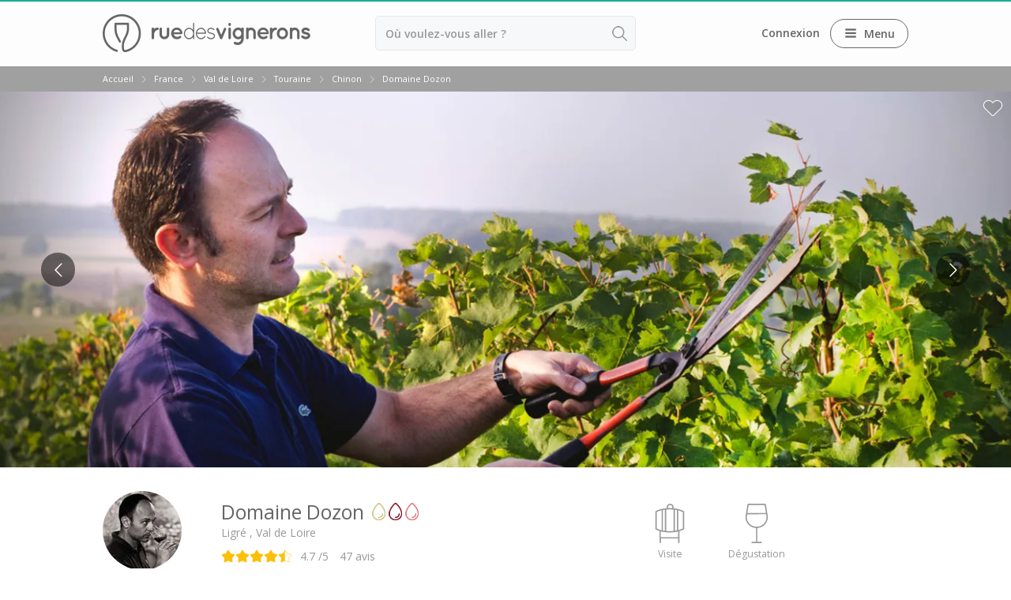

--- FILE ---
content_type: text/html; charset=UTF-8
request_url: https://www.ruedesvignerons.com/fr/domaine/115/domaine-dozon
body_size: 21016
content:
<!DOCTYPE html><html class="no-js" lang="fr"><head> <script>window.sentryOnLoad = function() {
                Sentry.init({
                    environment: "production",
                    tracesSampler: function(samplingContext) {
                        console.log("HERE", samplingContext);
                        if (samplingContext.name.includes("/validation")) {
                            return 0.75;
                        }

                        if (typeof samplingContext.parentSampled === "boolean") {
                            return samplingContext.parentSampled;
                        }

                        return 0.3;
                    }
                });
            };</script> <script src="https://js.sentry-cdn.com/f56e9daf5e3f6e8a6f8d874a549c01f3.min.js"
            crossorigin="anonymous"
            data-cookiefirst-category="performance"></script> <script src="https://browser.sentry-cdn.com/8.13.0/bundle.replay.min.js"
            integrity="sha384-qjmvDcIpD3JwPAeOYv3SVWU5mx6TLnn885/+CwwMEVXy3NaFzcHYG8vRAzGgtNKJ"
            crossorigin="anonymous"
            data-cookiefirst-category="performance"></script> <script data-cookiefirst-category="performance">(function(c, s, q, u, a, r, e) {
                c.hj = c.hj || function() {
                    (c.hj.q = c.hj.q || []).push(arguments)
                };
                c._hjSettings = {
                    hjid: a
                };
                r = s.getElementsByTagName('head')[0];
                e = s.createElement('script');
                e.async = true;
                e.src = q + c._hjSettings.hjid + u;
                r.appendChild(e);
            })(window, document, 'https://static.hj.contentsquare.net/c/csq-', '.js', '5216642');</script> <script data-cookiefirst-category="functional">dataLayer = [];
        (function(w, d, s, l, i) {
            w[l] = w[l] || [];
            w[l].push({
                'gtm.start': new Date().getTime(),
                event: 'gtm.js'
            });
            var f = d.getElementsByTagName(s)[0],
                j = d.createElement(s),
                dl = l != 'dataLayer' ? '&l=' + l : '';
            j.async = true;
            j.src =
                'https://www.googletagmanager.com/gtm.js?id=' + i + dl + '&gtm_auth=9ZT6gfx71ZsBUgbRx97FWw&gtm_preview=env-1&gtm_cookies_win=x';
            f.parentNode.insertBefore(j, f);
        })(window, document, 'script', 'dataLayer', 'GTM-NWXH425');</script> <link href="https://www.ruedesvignerons.com/fr/domaine/115/domaine-dozon" rel="canonical" ><link href="https://www.ruedesvignerons.com/fr/domaine/115/domaine-dozon" hreflang="fr" rel="alternate" ><link href="https://www.ruedesvignerons.com/en/domaine/115/domaine-dozon" hreflang="x-default" rel="alternate" ><link href="https://www.ruedesvignerons.com/en/domaine/115/domaine-dozon" hreflang="en-US" rel="alternate" ><link href="https://www.ruedesvignerons.com/nl/domaine/115/domaine-dozon" hreflang="nl" rel="alternate" ><link href="https://www.ruedesvignerons.com/de/domaine/115/domaine-dozon" hreflang="de" rel="alternate" ><link href="https://www.ruedesvignerons.com/es/domaine/115/domaine-dozon" hreflang="es" rel="alternate" ><link href="https://www.ruedesvignerons.com/it/domaine/115/domaine-dozon" hreflang="it" rel="alternate" ><link href="//fonts.googleapis.com/css?family=Open+Sans:400italic,600italic,700italic,400,600,700&amp;display=swap" media="screen" rel="stylesheet" type="text/css" ><link href="https://www.ruedesvignerons.com/static/css/front-1768464078.css" media="screen" rel="stylesheet" type="text/css" ><meta charset="UTF-8"><meta name="viewport" content="width=device-width, initial-scale=1.0, maximum-scale=1.0, user-scalable=no" ><meta name="viewport" content="width=device-width, initial-scale=1.0, maximum-scale=1.0, user-scalable=no" ><meta name="description" content="Réservez une visite dégustation au Domaine Dozon. ✔️Confirmation Instantanée ✔️Paiement sur Place ✔️Annulation Gratuite" ><meta property="og:image" content="https://storage.googleapis.com/ruedesvignerons-prod-upload/medias/52623/url_media/dozon140824site1-1723632433.jpg" ><title>⭐️ Visite Domaine Dozon, Ligré ➡️ Avis, Tarifs - 2026</title><script type="text/javascript" src="https://www.ruedesvignerons.com/static/js/vendors/modernizr.min.js"></script> <script type="text/javascript">(function(w, d, t, r, u) {
            var f, n, i
            w[u] = w[u] || [], f = function() {
                var o = {
                    ti: '5104988'
                }
                o.q = w[u], w[u] = new UET(o), w[u].push('pageLoad')
            }, n = d.createElement(t), n.src = r, n.async = 1, n.defer = 1, n.onload = n.onreadystatechange = function() {
                var s = this.readyState
                s && s !== 'loaded' && s !== 'complete' || (f(), n.onload = n.onreadystatechange = null)
            }, i = d.getElementsByTagName(t)[0], i.parentNode.insertBefore(n, i)
        })(window, document, 'script', 'https://bat.bing.com/bat.js', 'uetq')</script> <meta name="apple-itunes-app" content="app-id=1105004849"><meta name="google-play-app" content="app-id=com.ruedesvignerons.com"><meta name="facebook-domain-verification" content="8fclhqxqedyckj529jq2u04iq615qf" /><meta name="theme-color" content="#1aae94" /><link rel="apple-touch-icon" href="https://www.ruedesvignerons.com/static/images/front/logo-app-mobile-v2.png"><link rel="icon" href="/favicon.ico"></head><body class="">
<noscript><iframe src="https://www.googletagmanager.com/ns.html?id=GTM-NWXH425&gtm_auth=9ZT6gfx71ZsBUgbRx97FWw&gtm_preview=env-1&gtm_cookies_win=x" height="0" width="0" style="display:none;visibility:hidden"></iframe></noscript><div id="fb-root"></div>
<input type="hidden" name="CURRENT_LANG" value="fr" id="CURRENT_LANG"><div class="page-container">
<main id="content" class="module-front controller-domaines action-fiche connected-0 connected-partner-0 not-cookies-optin"><div id="loading-barre"></div>
<input type="hidden" name="isOnline" value="1" id="isOnline"><div id="popin"></div> <script type="application/ld+json">{
        "@context": "https://schema.org",
        "@type": "OnlineBusiness",
        "@id": "https://ruedesvignerons.com/",
        "name": "Rue des vignerons",
        "description": "Réservez les meilleures expériences vins et spiritueux en France.",
        "url": "https://ruedesvignerons.com/",
        "logo": "https://www.ruedesvignerons.com/static/images/front/logo-gris.png",
        "brand": {
            "@type": "Brand",
            "name": "Rue des Vignerons",
            "logo": "https://www.ruedesvignerons.com/static/images/front/logo-gris.png"
        },
        "foundingDate": "2015-08-08",
        "address": {
            "@type": "PostalAddress",
            "addressCountry": "FR",
            "addressLocality": "Toulouse"
        },
        "sameAs": [
            "https://www.instagram.com/ruedesvignerons",
            "https://www.facebook.com/ruedesvignerons",
            "https://www.linkedin.com/company/rue-des-vignerons",
            "https://play.google.com/store/apps/details?id=com.ruedesvignerons.com&hl=fr&utm_source=AutopromoAppli&utm_medium=WebsiteShemaOrg&utm_campaign=AutopromoAppli_WebsiteShemaOrg",
            "https://apps.apple.com/fr/app/rue-des-vignerons/id1105004849?utm_source=AutopromoAppli&utm_medium=WebsiteShemaOrg&utm_campaign=AutopromoAppli_WebsiteShemaOrg"
        ],
        "contactPoint": {
            "@type": "ContactPoint",
            "contactType": "Customer service",
            "url": "https://ruedesvignerons.com/fr/contact"
        },
        "agentInteractionStatistic": [
            {
                "@type": "InteractionCounter",
                "interactionType": "https://schema.org/ReviewAction",
                "userInteractionCount": 58922            }
        ],
        "acceptedPaymentMethod": [
            "https://schema.org/CreditCard"
        ],
        "areaServed": [{
                "@type": "Country",
                "name": "France"
            },
            {
                "@type": "Country",
                "name": "United States"
            },
            {
                "@type": "Country",
                "name": "Netherlands"
            },
            {
                "@type": "Country",
                "name": "Belgium"
            },
            {
                "@type": "Country",
                "name": "United Kingdom"
            },
            {
                "@type": "Country",
                "name": "Germany"
            },
            {
                "@type": "Country",
                "name": "Spain"
            },
            {
                "@type": "Country",
                "name": "Canada"
            },
            {
                "@type": "Country",
                "name": "Switzerland"
            },
            {
                "@type": "Country",
                "name": "Sweden"
            },
            {
                "@type": "Country",
                "name": "Australia"
            },
            {
                "@type": "Country",
                "name": "Denmark"
            },
            {
                "@type": "Country",
                "name": "Italy"
            },
            {
                "@type": "Country",
                "name": "Brazil"
            },
            {
                "@type": "Country",
                "name": "Ireland"
            },
            {
                "@type": "Country",
                "name": "Norway"
            },
            {
                "@type": "Country",
                "name": "Singapore"
            },
            {
                "@type": "Country",
                "name": "Indonesia"
            },
            {
                "@type": "Country",
                "name": "Luxembourg"
            },
            {
                "@type": "Country",
                "name": "Hong Kong"
            },
            {
                "@type": "Country",
                "name": "Japan"
            }
        ],
        "makesOffer": {
            "@type": "Offer",
            "itemOffered": {
                "@type": "Service",
                "name": "Experience Booking Service",
                "description": "Book wine tastings, vineyard tours, and wine-related experiences across France."
            }
        },
        "currenciesAccepted": "EUR",
        "inLanguage": ["fr","en","nl","es","de","it","ja"],
        "potentialAction": {
            "@type": "InstallAction",
            "target": [
                "https://play.google.com/store/apps/details?id=com.ruedesvignerons.com&hl=fr&utm_source=AutopromoAppli&utm_medium=WebsiteShemaOrg&utm_campaign=AutopromoAppli_WebsiteShemaOrg",
                "https://apps.apple.com/fr/app/rue-des-vignerons/id1105004849?utm_source=AutopromoAppli&utm_medium=WebsiteShemaOrg&utm_campaign=AutopromoAppli_WebsiteShemaOrg"
            ]
        }
    }</script> <header id="header" class=""><div class="page"><div class="main-bar "><div class="container logo_container">
<span class="logo-container">
<a href="/" class="link-homepage">
<img width="263" height="48" class="" src="https://www.ruedesvignerons.com/static/images/front/logo-gris.png" alt="Rue des vignerons"/>                    </a>
</span></div><div class="container search_container"><form enctype="application/x-www-form-urlencoded" class="form-search form-search-header" action="/fr/recherche" method="post"><div class="location-container field-container">
<input type="text" name="location" id="location" value="" placeholder="Où voulez-vous aller ? (région, département, ville, appellation ou le nom d'un domaine)" placeholder-desktop="Où voulez-vous aller ? (région, département, ville, appellation ou le nom d'un domaine)" placeholder-mobile="Où voulez-vous aller ?" class="text" required="required" autocomplete="off"></div><input type="hidden" name="id_location" value="" id="id_location"><input type="hidden" name="type_location" value="manuel" id="type_location"><input type="hidden" name="origin" value="manuel" id="origin"><input type="hidden" name="distanceKmFromOrigin" value="manuel" id="distanceKmFromOrigin"><button name="search_submit" id="" type="submit" class="search_submit"> </button></form></div><div class="container nav_container"><ul id="nav"><li>
<a data-open-dialogV2="#login-all-modal">Connexion</a></li><li class="menu-btn-container">
<span class="nav-btn menu-btn-desktop">
<span class="icon-container"><i class="icon-three-bars sandwich"></i></span>
<span class="text-container">Menu</span>
</span></li></ul>
<dialog id="login-all-modal" class="dialog-v2"><div class="dialog-header"><p class="dialog-title">
Connexion</p></div><div class="dialog-content"><div class="subscribers"><p class="title">Clients particuliers</p><p class="description">Retrouvez vos réservations et vos favoris dans la rubrique “Mon parcours“. Gagnez du temps pour réserver vos futures expériences !</p><div class="btn-container">
<a
href="/fr/connexion"
class="popinify btn button btn-green"
>
Accéder à mon espace client    </a></div></div><div class="partners"><p class="title">Partenaires</p><p class="description">Editez votre page, consultez vos réservations et mettez à jour vos disponibilités.</p><div class="btn-container">
<a
href="/fr/vignerons/connexion"
class="btn button btn-green"
>
Accéder à mon espace pro    </a></div></div></div>
</dialog></div></div></div><div id="nav_mobile" class="type_"><div class="slider" style="width: 300%;"&><div class="slide" style="width: 33.333333333333%;">
<header><div class="header_content">
<i class="icon-three-bars sandwich"></i><div class="main-container">Val de Loire</div><div class="right-container">
<span class="close-button">
<svg width="18" height="18" viewBox="0 0 9 9" version="1.1" xmlns="http://www.w3.org/2000/svg"><title>close icon</title><g transform="translate(0.500000, 0.500000)"><line x1="0" y1="0" x2="8" y2="8" stroke-linecap="round"></line><line x1="8" y1="0" x2="0" y2="8" stroke-linecap="round"></line></g></svg>
</span></div></div>
</header><ul><li>
<span data-id="1084" data-id_parent="0" class="link">
Régions                                </span></li><li>
<span data-id="625" data-id_parent="0" class="link">
Top destinations Val de Loire                                </span></li><li>
<span data-id="634" data-id_parent="0" class="link">
Top producteurs Val de Loire                                </span></li><li>
<a
data-id="966"
data-id_parent
href="/fr/cadeau-vin"
class=""
>
Carte cadeau    </a></li><li>
<span data-id="1007" data-id_parent="0" class="link">
Cours d'oenologie & ateliers                                 </span></li><li>
<span data-id="3598" data-id_parent="0" class="link">
Séjours oenologiques                                </span></li></ul></div><div class="slide" style="width: 33.333333333333%;">
<header><div class="header_content">
<a class="back_button">
<span class="arrow"><i class="icon-arrow-67 arrow_back"></i></span><span class="back-label">Retour</span>
</a><div class="right-container">
<span class="close-button">
<svg width="18" height="18" viewBox="0 0 9 9" version="1.1" xmlns="http://www.w3.org/2000/svg"><title>close icon</title><g transform="translate(0.500000, 0.500000)"><line x1="0" y1="0" x2="8" y2="8" stroke-linecap="round"></line><line x1="8" y1="0" x2="0" y2="8" stroke-linecap="round"></line></g></svg>
</span></div></div>
</header><ul><li>
<a
data-id="626"
data-id_parent="625"
href="/fr/ville/vignoble-pres-de-angers"
class=""
>
Visite cave & dégustation vin Angers    </a></li><li>
<a
data-id="627"
data-id_parent="625"
href="/fr/appellations/chinon"
class=""
>
Visite cave & dégustation vin Chinon    </a></li><li>
<span data-id="628" data-id_parent="625" class="link">
Visite vignoble & dégustation vin Nantes                                </span></li><li>
<a
data-id="629"
data-id_parent="625"
href="/fr/appellations/sancerre"
class=""
>
Visite cave & dégustation vin Sancerre    </a></li><li>
<a
data-id="630"
data-id_parent="625"
href="/fr/sous-region/saumur-val-de-loire"
class=""
>
Visite cave & dégustation vin Saumur    </a></li><li>
<a
data-id="631"
data-id_parent="625"
href="/fr/sous-region/touraine-val-de-loire"
class=""
>
Visite cave & dégustation vin Touraine    </a></li><li>
<a
data-id="632"
data-id_parent="625"
href="/fr/ville/vignoble-pres-de-tours"
class=""
>
Visite cave & dégustation vin Tours    </a></li><li>
<a
data-id="633"
data-id_parent="625"
href="/fr/appellations/vouvray"
class=""
>
Visite cave & dégustation vin Vouvray    </a></li><li>
<a
data-id="635"
data-id_parent="634"
href="/fr/domaine/1509/caves-ackerman"
class=""
>
Ackerman    </a></li><li>
<a
data-id="636"
data-id_parent="634"
href="/fr/domaine/622/bouvet-ladubay"
class=""
>
Bouvet Ladubay    </a></li><li>
<a
data-id="637"
data-id_parent="634"
href="/fr/domaine/743/cave-de-vouvray"
class=""
>
Cave de Vouvray    </a></li><li>
<a
data-id="638"
data-id_parent="634"
href="/fr/domaine/1364/les-caves-monmousseau"
class=""
>
Caves Monmousseau    </a></li><li>
<a
data-id="639"
data-id_parent="634"
href="/fr/domaine/590/chateau-de-parnay"
class=""
>
Château de Parnay    </a></li><li>
<a
data-id="640"
data-id_parent="634"
href="/fr/domaine/1354/chateau-de-sancerre"
class=""
>
Château de Sancerre    </a></li><li>
<a
data-id="641"
data-id_parent="634"
href="/fr/domaine/897/chateau-de-tracy"
class=""
>
Château de Tracy    </a></li><li>
<a
data-id="642"
data-id_parent="634"
href="/fr/domaine/50/domaine-de-la-garenne"
class=""
>
Domaine de la Garenne    </a></li><li>
<a
data-id="643"
data-id_parent="634"
href="/fr/domaine/1285/domaine-filliatreau-la-grande-vignolle"
class=""
>
Domaine Filliatreau    </a></li><li>
<a
data-id="644"
data-id_parent="634"
href="/fr/domaine/499/domaine-fl"
class=""
>
Domaine FL    </a></li><li>
<span data-id="3297" data-id_parent="1007" class="link">
Ateliers dégustation rhum                                </span></li><li>
<span data-id="3298" data-id_parent="1007" class="link">
Ateliers dégustation whisky                                 </span></li><li>
<span data-id="3300" data-id_parent="1007" class="link">
Cours d'oenologie                                </span></li><li>
<a
data-id="1085"
data-id_parent="1084"
href="/fr/region/vignoble-alsace"
class=""
>
Visite cave & dégustation vin Alsace    </a></li><li>
<a
data-id="1086"
data-id_parent="1084"
href="/fr/region/vignoble-beaujolais"
class=""
>
Visite cave & dégustation vin Beaujolais    </a></li><li>
<a
data-id="1087"
data-id_parent="1084"
href="/fr/region/vignoble-de-bordeaux"
class=""
>
Visite chateau & dégustation vin Bordeaux    </a></li><li>
<a
data-id="1088"
data-id_parent="1084"
href="/fr/region/vignoble-bourgogne"
class=""
>
Visite cave & dégustation vin Bourgogne    </a></li><li>
<a
data-id="1089"
data-id_parent="1084"
href="/fr/sous-region/calvados"
class=""
>
Visite cave & distillerie Calvados    </a></li><li>
<a
data-id="1090"
data-id_parent="1084"
href="/fr/region/vignoble-de-champagne"
class=""
>
Visite cave Champagne    </a></li><li>
<a
data-id="1091"
data-id_parent="1084"
href="/fr/region/vignoble-de-corse"
class=""
>
Visite cave & dégustation vin Corse    </a></li><li>
<a
data-id="1092"
data-id_parent="1084"
href="/fr/region/vignoble-du-jura"
class=""
>
Visite cave & dégustation vin Jura    </a></li><li>
<a
data-id="1093"
data-id_parent="1084"
href="/fr/region/vignoble-languedoc-roussillon"
class=""
>
Visite cave & dégustation vin Languedoc Roussillon    </a></li><li>
<a
data-id="1094"
data-id_parent="1084"
href="/fr/region/martinique"
class=""
>
Visite rhumerie Martinique    </a></li><li>
<a
data-id="1095"
data-id_parent="1084"
href="/fr/region/vignoble-poitou-charentes"
class=""
>
Visite cave & dégustation vin Poitou Charentes    </a></li><li>
<a
data-id="1096"
data-id_parent="1084"
href="/fr/region/vignoble-provence"
class=""
>
Visite cave & dégustation vin Provence    </a></li><li>
<a
data-id="1097"
data-id_parent="1084"
href="/fr/sous-region/savoie"
class=""
>
Visite cave & dégustation vin Savoie    </a></li><li>
<a
data-id="1098"
data-id_parent="1084"
href="/fr/region/vignoble-sud-ouest"
class=""
>
Visite cave & dégustation vin Sud Ouest    </a></li><li>
<a
data-id="1099"
data-id_parent="1084"
href="/fr/region/vignoble-val-de-loire"
class=""
>
Visite cave & dégustation vin Val de Loire    </a></li><li>
<a
data-id="1100"
data-id_parent="1084"
href="/fr/region/vignoble-vallee-du-rhone"
class=""
>
Visite cave & dégustation vin Vallée du Rhône    </a></li><li>
<span data-id="3604" data-id_parent="3598" class="link">
Top destinations                                </span></li><li>
<span data-id="3605" data-id_parent="3598" class="link">
Thématiques                                </span></li><li>
<a
data-id="3606"
data-id_parent="3598"
href="/fr/pays/france/stay"
class=""
>
Tous les séjours oenologiques    </a></li></ul></div><div class="slide" style="width: 33.333333333333%;">
<header><div class="header_content">
<a class="back_button">
<span class="arrow"><i class="icon-arrow-67 arrow_back"></i></span><span class="back-label">Retour</span>
</a><div class="right-container">
<span class="close-button">
<svg width="18" height="18" viewBox="0 0 9 9" version="1.1" xmlns="http://www.w3.org/2000/svg"><title>close icon</title><g transform="translate(0.500000, 0.500000)"><line x1="0" y1="0" x2="8" y2="8" stroke-linecap="round"></line><line x1="8" y1="0" x2="0" y2="8" stroke-linecap="round"></line></g></svg>
</span></div></div>
</header><ul><li>
<a
data-id="3207"
data-id_parent="628"
href="/fr/ville/nantes"
class=""
>
Visite vignoble Nantes    </a></li><li>
<a
data-id="3206"
data-id_parent="628"
href="/fr/ville/nantes/experiences"
class=""
>
Dégustation vin Nantes    </a></li><li>
<a
data-id="3301"
data-id_parent="3297"
href="/fr/domaines/degustation-rhum-nantes"
class=""
>
Dégustation Rhum Nantes    </a></li><li>
<a
data-id="3302"
data-id_parent="3297"
href="/fr/domaines/degustation-rhum"
class=""
>
Toutes les dégustations de rhum    </a></li><li>
<a
data-id="3303"
data-id_parent="3298"
href="/fr/domaines/degustation-whisky-nantes"
class=""
>
Dégustation whisky Nantes    </a></li><li>
<a
data-id="3304"
data-id_parent="3298"
href="/fr/domaines/degustation-whisky"
class=""
>
Toutes les dégustations de whisky    </a></li><li>
<a
data-id="3305"
data-id_parent="3300"
href="/fr/ville/nantes/cours-oenologie"
class=""
>
Cours d'oenologie Nantes    </a></li><li>
<a
data-id="3306"
data-id_parent="3300"
href="/fr/ville/vignoble-pres-de-angers/cours-oenologie"
class=""
>
Cours d'oenologie Angers    </a></li><li>
<a
data-id="3333"
data-id_parent="3300"
href="/fr/ville/vignoble-pres-de-orleans/cours-oenologie"
class=""
>
Cours d'oenologie Orléans    </a></li><li>
<a
data-id="3307"
data-id_parent="3300"
href="/fr/pays/france/cours-oenologie"
class=""
>
Tous les cours d'oenologie    </a></li><li>
<a
data-id="3607"
data-id_parent="3604"
href="/fr/ville/vignoble-pres-de-beaune/stay"
class=""
>
Séjour oenologique Beaune    </a></li><li>
<a
data-id="3608"
data-id_parent="3604"
href="/fr/region/vignoble-de-bordeaux/stay"
class=""
>
Séjour oenologique Bordeaux    </a></li><li>
<a
data-id="3609"
data-id_parent="3604"
href="/fr/region/vignoble-bourgogne/stay"
class=""
>
Séjour oenologique Bourgogne    </a></li><li>
<a
data-id="3610"
data-id_parent="3604"
href="/fr/sous-region/chablis-bourgogne/stay"
class=""
>
Séjour oenologique Chablis    </a></li><li>
<a
data-id="3611"
data-id_parent="3604"
href="/fr/region/vignoble-de-champagne/stay"
class=""
>
Séjour oenologique Champagne    </a></li><li>
<a
data-id="3612"
data-id_parent="3604"
href="/fr/ville/vignoble-pres-de-epernay/stay"
class=""
>
Séjour oenologique Epernay    </a></li><li>
<a
data-id="3613"
data-id_parent="3604"
href="/fr/sous-region/saint-emilion-bordeaux/stay"
class=""
>
Séjour oenologique Saint Emilion    </a></li><li>
<a
data-id="3614"
data-id_parent="3605"
href="/fr/domaines/sejour-bien-etre"
class=""
>
Week end dégustation vin et spa    </a></li><li>
<a
data-id="3615"
data-id_parent="3605"
href="/fr/domaines/sejour-gastronomique"
class=""
>
Week end gastronomique    </a></li></ul></div></div></div><div class="breadcrumb"><ul class="page"  itemscope itemtype="http://schema.org/BreadcrumbList"><li id="breadcrumb-item-0"
class=""
itemscope
itemprop="itemListElement"
itemtype="http://schema.org/ListItem"
>
<a
itemscope
itemtype="https://schema.org/WebPage"
itemprop="item"
itemid="/"
href="/"
class=""
>
<span itemprop="name">Accueil</span>    </a><meta itemprop="position" content="1"/></li><li class="separator"></li><li id="breadcrumb-item-1"
class=""
itemscope
itemprop="itemListElement"
itemtype="http://schema.org/ListItem"
>
<a
itemscope
itemtype="https://schema.org/WebPage"
itemprop="item"
itemid="/fr/pays/france"
href="/fr/pays/france"
class=""
>
<span itemprop="name">France</span>    </a><meta itemprop="position" content="2"/></li><li class="separator"></li><li id="breadcrumb-item-2"
class=""
itemscope
itemprop="itemListElement"
itemtype="http://schema.org/ListItem"
>
<span
itemscope
itemtype="https://schema.org/WebPage"
itemprop="item"
itemid="/fr/region/vignoble-val-de-loire"
class="link "
>
<span itemprop="name">Val de Loire</span>    </span><meta itemprop="position" content="3"/></li><li class="separator"></li><li id="breadcrumb-item-3"
class=""
itemscope
itemprop="itemListElement"
itemtype="http://schema.org/ListItem"
>
<span
itemscope
itemtype="https://schema.org/WebPage"
itemprop="item"
itemid="/fr/sous-region/touraine-val-de-loire"
class="link "
>
<span itemprop="name">Touraine</span>    </span><meta itemprop="position" content="4"/></li><li class="separator"></li><li id="breadcrumb-item-4"
class=""
itemscope
itemprop="itemListElement"
itemtype="http://schema.org/ListItem"
>
<span
itemscope
itemtype="https://schema.org/WebPage"
itemprop="item"
itemid="/fr/appellations/chinon"
class="link "
>
<span itemprop="name">Chinon</span>    </span><meta itemprop="position" content="5"/></li><li class="separator"></li><li id="breadcrumb-item-5"
class="active"
itemscope
itemprop="itemListElement"
itemtype="http://schema.org/ListItem"
>
<a
itemscope
itemtype="https://schema.org/WebPage"
itemprop="item"
itemid="/fr/domaine/115/domaine-dozon"
href="/fr/domaine/115/domaine-dozon"
class=""
>
<span itemprop="name">Domaine Dozon</span>    </a><meta itemprop="position" content="6"/></li></ul></div></header><div class="fiche-domain  domain-status-online"  itemtype="http://schema.org/CreativeWorkSeries" itemscope><div class="fullscreen-slider-super-container main-fullscreen-slider"><div class="fullscreen-slider-setter-height">
<span class="ico-heart layout-favorites-button set-favorite" data-login-url="/fr/connexion" data-favorites-type="domain" data-favorites-id="115"></span></div><div class="fullscreen-slider-container-inner"><ul class="bxslider"><li class="img">
<img width="1920" style="object-fit: cover;opacity: 1 !important; width: 100%; height: 100%; max-width: 100%" sizes="100vw" loading="lazy" itemprop="image" height="675" srcset="https://media-cdn.ruedesvignerons.com/UWqB1MG5sLfcuq1f5brbhifnww_J7feM0Z1yjLpgyeg/rs:fit:1800:/aHR0cHM6Ly9zdG9yYWdlLmdvb2dsZWFwaXMuY29tL3J1ZWRlc3ZpZ25lcm9ucy1wcm9kLXVwbG9hZC9tZWRpYXMvNTI2MjMvdXJsX21lZGlhL2Rvem9uMTQwODI0c2l0ZTEtMTcyMzYzMjQzMy5qcGc= 1800w, https://media-cdn.ruedesvignerons.com/Q3jlYh76_Ukrq6EAFQeigTonJztDNpfKTcmLG1e2qww/rs:fit:1600:/aHR0cHM6Ly9zdG9yYWdlLmdvb2dsZWFwaXMuY29tL3J1ZWRlc3ZpZ25lcm9ucy1wcm9kLXVwbG9hZC9tZWRpYXMvNTI2MjMvdXJsX21lZGlhL2Rvem9uMTQwODI0c2l0ZTEtMTcyMzYzMjQzMy5qcGc= 1600w, https://media-cdn.ruedesvignerons.com/BXZ3R7k8Nkeg4UxDRYaR77gfHUIfcZLhBPr7Qy1HPx8/rs:fit:1400:/aHR0cHM6Ly9zdG9yYWdlLmdvb2dsZWFwaXMuY29tL3J1ZWRlc3ZpZ25lcm9ucy1wcm9kLXVwbG9hZC9tZWRpYXMvNTI2MjMvdXJsX21lZGlhL2Rvem9uMTQwODI0c2l0ZTEtMTcyMzYzMjQzMy5qcGc= 1400w, https://media-cdn.ruedesvignerons.com/lmNTpMWV0fpvSBqKDRRVRGhCDb7PzuFBp9GPcnkRFcU/rs:fit:1200:/aHR0cHM6Ly9zdG9yYWdlLmdvb2dsZWFwaXMuY29tL3J1ZWRlc3ZpZ25lcm9ucy1wcm9kLXVwbG9hZC9tZWRpYXMvNTI2MjMvdXJsX21lZGlhL2Rvem9uMTQwODI0c2l0ZTEtMTcyMzYzMjQzMy5qcGc= 1200w, https://media-cdn.ruedesvignerons.com/-1JRjmt8qk2QN9GeVeFrnMva_uNssxCLtJTpPQJZM60/rs:fit:1000:/aHR0cHM6Ly9zdG9yYWdlLmdvb2dsZWFwaXMuY29tL3J1ZWRlc3ZpZ25lcm9ucy1wcm9kLXVwbG9hZC9tZWRpYXMvNTI2MjMvdXJsX21lZGlhL2Rvem9uMTQwODI0c2l0ZTEtMTcyMzYzMjQzMy5qcGc= 1000w, https://media-cdn.ruedesvignerons.com/pQZB0mqnP6ueZ3f8raBIDB_8EKH8IOV8Nk0FrJ2jn8U/rs:fit:800:/aHR0cHM6Ly9zdG9yYWdlLmdvb2dsZWFwaXMuY29tL3J1ZWRlc3ZpZ25lcm9ucy1wcm9kLXVwbG9hZC9tZWRpYXMvNTI2MjMvdXJsX21lZGlhL2Rvem9uMTQwODI0c2l0ZTEtMTcyMzYzMjQzMy5qcGc= 800w, https://media-cdn.ruedesvignerons.com/xONjd9HRIi8hZtEMZZybIHA_BBoaGGpdlqrZCsCQ0tg/rs:fit:600:/aHR0cHM6Ly9zdG9yYWdlLmdvb2dsZWFwaXMuY29tL3J1ZWRlc3ZpZ25lcm9ucy1wcm9kLXVwbG9hZC9tZWRpYXMvNTI2MjMvdXJsX21lZGlhL2Rvem9uMTQwODI0c2l0ZTEtMTcyMzYzMjQzMy5qcGc= 600w, https://media-cdn.ruedesvignerons.com/2JaSm23H8-LwKVn4_hvG_S0zX31eMJgNvScvyicGmkE/rs:fit:400:/aHR0cHM6Ly9zdG9yYWdlLmdvb2dsZWFwaXMuY29tL3J1ZWRlc3ZpZ25lcm9ucy1wcm9kLXVwbG9hZC9tZWRpYXMvNTI2MjMvdXJsX21lZGlhL2Rvem9uMTQwODI0c2l0ZTEtMTcyMzYzMjQzMy5qcGc= 400w" class="" src="https://media-cdn.ruedesvignerons.com/tP6WYIWCfSOAQUKoaTM3yOGXpBjTNqUE6_q3K16dYdI/rs:fit:1920:675/aHR0cHM6Ly9zdG9yYWdlLmdvb2dsZWFwaXMuY29tL3J1ZWRlc3ZpZ25lcm9ucy1wcm9kLXVwbG9hZC9tZWRpYXMvNTI2MjMvdXJsX21lZGlhL2Rvem9uMTQwODI0c2l0ZTEtMTcyMzYzMjQzMy5qcGc=" alt="Domaine Dozon - Rue des Vignerons"/></li><li class="img">
<img width="1920" style="object-fit: cover;opacity: 1 !important; width: 100%; height: 100%; max-width: 100%" sizes="100vw" loading="lazy" height="675" srcset="https://media-cdn.ruedesvignerons.com/MsPBg2OLTMOZJ-RBz-iT55GxxcTaALx9_1oNFIHOPbs/rs:fit:1800:/aHR0cHM6Ly9zdG9yYWdlLmdvb2dsZWFwaXMuY29tL3J1ZWRlc3ZpZ25lcm9ucy1wcm9kLXVwbG9hZC9tZWRpYXMvMjgxMDIvdXJsX21lZGlhL2Rvem9uc2l0ZTQtMTYyMDY4Mzk1OC5qcGVn 1800w, https://media-cdn.ruedesvignerons.com/0Zw_KnSE8AgAb3jN678e8KYtAz8fSFUTN01LxFV0Y2o/rs:fit:1600:/aHR0cHM6Ly9zdG9yYWdlLmdvb2dsZWFwaXMuY29tL3J1ZWRlc3ZpZ25lcm9ucy1wcm9kLXVwbG9hZC9tZWRpYXMvMjgxMDIvdXJsX21lZGlhL2Rvem9uc2l0ZTQtMTYyMDY4Mzk1OC5qcGVn 1600w, https://media-cdn.ruedesvignerons.com/aAMl23IhLTGhIuuMLgZq5EiYVQWdc9ZH_AabEQM2Fzk/rs:fit:1400:/aHR0cHM6Ly9zdG9yYWdlLmdvb2dsZWFwaXMuY29tL3J1ZWRlc3ZpZ25lcm9ucy1wcm9kLXVwbG9hZC9tZWRpYXMvMjgxMDIvdXJsX21lZGlhL2Rvem9uc2l0ZTQtMTYyMDY4Mzk1OC5qcGVn 1400w, https://media-cdn.ruedesvignerons.com/U5CPQusCB9VxteVst3ljDrOGpPSGqFer84ZgUrhIPFg/rs:fit:1200:/aHR0cHM6Ly9zdG9yYWdlLmdvb2dsZWFwaXMuY29tL3J1ZWRlc3ZpZ25lcm9ucy1wcm9kLXVwbG9hZC9tZWRpYXMvMjgxMDIvdXJsX21lZGlhL2Rvem9uc2l0ZTQtMTYyMDY4Mzk1OC5qcGVn 1200w, https://media-cdn.ruedesvignerons.com/aw_QP4eG-GPuSmGP_zEL0St4WuNLQQX2IcDjKhfUHEw/rs:fit:1000:/aHR0cHM6Ly9zdG9yYWdlLmdvb2dsZWFwaXMuY29tL3J1ZWRlc3ZpZ25lcm9ucy1wcm9kLXVwbG9hZC9tZWRpYXMvMjgxMDIvdXJsX21lZGlhL2Rvem9uc2l0ZTQtMTYyMDY4Mzk1OC5qcGVn 1000w, https://media-cdn.ruedesvignerons.com/5M7jJs5eGJRsmvYcO-iZIzKGDFCRYQzCMSrK0qnkAgA/rs:fit:800:/aHR0cHM6Ly9zdG9yYWdlLmdvb2dsZWFwaXMuY29tL3J1ZWRlc3ZpZ25lcm9ucy1wcm9kLXVwbG9hZC9tZWRpYXMvMjgxMDIvdXJsX21lZGlhL2Rvem9uc2l0ZTQtMTYyMDY4Mzk1OC5qcGVn 800w, https://media-cdn.ruedesvignerons.com/DOOXgzPAY0w72nCCsX1lKdHv3uQBBaR2FoSqxYVLZGw/rs:fit:600:/aHR0cHM6Ly9zdG9yYWdlLmdvb2dsZWFwaXMuY29tL3J1ZWRlc3ZpZ25lcm9ucy1wcm9kLXVwbG9hZC9tZWRpYXMvMjgxMDIvdXJsX21lZGlhL2Rvem9uc2l0ZTQtMTYyMDY4Mzk1OC5qcGVn 600w, https://media-cdn.ruedesvignerons.com/qvG9JMV73XWiu7_nV4VeAtlagMRATn4Vd3ciWl2uBvI/rs:fit:400:/aHR0cHM6Ly9zdG9yYWdlLmdvb2dsZWFwaXMuY29tL3J1ZWRlc3ZpZ25lcm9ucy1wcm9kLXVwbG9hZC9tZWRpYXMvMjgxMDIvdXJsX21lZGlhL2Rvem9uc2l0ZTQtMTYyMDY4Mzk1OC5qcGVn 400w" class="" src="https://media-cdn.ruedesvignerons.com/kpcYwHQyLmwrZ3Tc2vbjqSQ5MvLO4N8gfvAuj41ACTQ/rs:fit:1920:675/aHR0cHM6Ly9zdG9yYWdlLmdvb2dsZWFwaXMuY29tL3J1ZWRlc3ZpZ25lcm9ucy1wcm9kLXVwbG9hZC9tZWRpYXMvMjgxMDIvdXJsX21lZGlhL2Rvem9uc2l0ZTQtMTYyMDY4Mzk1OC5qcGVn" alt="Domaine Dozon - Rue des Vignerons"/></li><li class="img">
<img width="1920" style="object-fit: cover;opacity: 1 !important; width: 100%; height: 100%; max-width: 100%" sizes="100vw" loading="lazy" height="675" srcset="https://media-cdn.ruedesvignerons.com/nb3IA-fbmI8rx9Bkvy8hZOJTKdrSz4Yl-c9J2iTPiL0/rs:fit:1800:/aHR0cHM6Ly9zdG9yYWdlLmdvb2dsZWFwaXMuY29tL3J1ZWRlc3ZpZ25lcm9ucy1wcm9kLXVwbG9hZC9tZWRpYXMvMjgxMDEvdXJsX21lZGlhL2Rvem9uc2l0ZTUtMTYyMDY4Mzk1MC5qcGVn 1800w, https://media-cdn.ruedesvignerons.com/mhRAItCTCgk9ytH_tyA0QYwRqK8GYaupcQtt1YSFyow/rs:fit:1600:/aHR0cHM6Ly9zdG9yYWdlLmdvb2dsZWFwaXMuY29tL3J1ZWRlc3ZpZ25lcm9ucy1wcm9kLXVwbG9hZC9tZWRpYXMvMjgxMDEvdXJsX21lZGlhL2Rvem9uc2l0ZTUtMTYyMDY4Mzk1MC5qcGVn 1600w, https://media-cdn.ruedesvignerons.com/OZU5a2cmGyuQvbU7HMPYkjp1i_AMg1trdyyIF-DM6R8/rs:fit:1400:/aHR0cHM6Ly9zdG9yYWdlLmdvb2dsZWFwaXMuY29tL3J1ZWRlc3ZpZ25lcm9ucy1wcm9kLXVwbG9hZC9tZWRpYXMvMjgxMDEvdXJsX21lZGlhL2Rvem9uc2l0ZTUtMTYyMDY4Mzk1MC5qcGVn 1400w, https://media-cdn.ruedesvignerons.com/C8hF37fsk5ob1KzZoAIi-0eMgf0MxjXLvkmndR9fTgs/rs:fit:1200:/aHR0cHM6Ly9zdG9yYWdlLmdvb2dsZWFwaXMuY29tL3J1ZWRlc3ZpZ25lcm9ucy1wcm9kLXVwbG9hZC9tZWRpYXMvMjgxMDEvdXJsX21lZGlhL2Rvem9uc2l0ZTUtMTYyMDY4Mzk1MC5qcGVn 1200w, https://media-cdn.ruedesvignerons.com/nB0XACLpYI-xYBoetVyQYKbxf6yfJRzGaGMtMTYiuiU/rs:fit:1000:/aHR0cHM6Ly9zdG9yYWdlLmdvb2dsZWFwaXMuY29tL3J1ZWRlc3ZpZ25lcm9ucy1wcm9kLXVwbG9hZC9tZWRpYXMvMjgxMDEvdXJsX21lZGlhL2Rvem9uc2l0ZTUtMTYyMDY4Mzk1MC5qcGVn 1000w, https://media-cdn.ruedesvignerons.com/_S60ibBaDEx1tjPN1tqbRSs3tkuGzZZOiJRKG7YWQYk/rs:fit:800:/aHR0cHM6Ly9zdG9yYWdlLmdvb2dsZWFwaXMuY29tL3J1ZWRlc3ZpZ25lcm9ucy1wcm9kLXVwbG9hZC9tZWRpYXMvMjgxMDEvdXJsX21lZGlhL2Rvem9uc2l0ZTUtMTYyMDY4Mzk1MC5qcGVn 800w, https://media-cdn.ruedesvignerons.com/IPXao1Iretl9mNzVofceHnBFAoBNj3PVrwRKDjpiOsY/rs:fit:600:/aHR0cHM6Ly9zdG9yYWdlLmdvb2dsZWFwaXMuY29tL3J1ZWRlc3ZpZ25lcm9ucy1wcm9kLXVwbG9hZC9tZWRpYXMvMjgxMDEvdXJsX21lZGlhL2Rvem9uc2l0ZTUtMTYyMDY4Mzk1MC5qcGVn 600w, https://media-cdn.ruedesvignerons.com/i7AenZo9xGsuYyskvo8ajpFkhuBChqgedytAmTzWIXg/rs:fit:400:/aHR0cHM6Ly9zdG9yYWdlLmdvb2dsZWFwaXMuY29tL3J1ZWRlc3ZpZ25lcm9ucy1wcm9kLXVwbG9hZC9tZWRpYXMvMjgxMDEvdXJsX21lZGlhL2Rvem9uc2l0ZTUtMTYyMDY4Mzk1MC5qcGVn 400w" class="" src="https://media-cdn.ruedesvignerons.com/Gl5kc8XBPQlXTlTNahlgqqw0Gk0_s-RvhKh5YANPm2o/rs:fit:1920:675/aHR0cHM6Ly9zdG9yYWdlLmdvb2dsZWFwaXMuY29tL3J1ZWRlc3ZpZ25lcm9ucy1wcm9kLXVwbG9hZC9tZWRpYXMvMjgxMDEvdXJsX21lZGlhL2Rvem9uc2l0ZTUtMTYyMDY4Mzk1MC5qcGVn" alt="Domaine Dozon - Rue des Vignerons"/></li><li class="img">
<img width="1920" style="object-fit: cover;opacity: 1 !important; width: 100%; height: 100%; max-width: 100%" sizes="100vw" loading="lazy" height="675" srcset="https://media-cdn.ruedesvignerons.com/bLwGn05hMwfWOckOtmOEZIGFtNXHJRxFBxVklbxSuvk/rs:fit:1800:/aHR0cHM6Ly9zdG9yYWdlLmdvb2dsZWFwaXMuY29tL3J1ZWRlc3ZpZ25lcm9ucy1wcm9kLXVwbG9hZC9tZWRpYXMvODMzL3VybF9tZWRpYS9kb21haW5lMi0xNDM3NDEyMjY5LmpwZw== 1800w, https://media-cdn.ruedesvignerons.com/VavHmH6H3awIBbm_08pipTIHtCdFozGYt1Lqdgvx_S8/rs:fit:1600:/aHR0cHM6Ly9zdG9yYWdlLmdvb2dsZWFwaXMuY29tL3J1ZWRlc3ZpZ25lcm9ucy1wcm9kLXVwbG9hZC9tZWRpYXMvODMzL3VybF9tZWRpYS9kb21haW5lMi0xNDM3NDEyMjY5LmpwZw== 1600w, https://media-cdn.ruedesvignerons.com/wXgyWBB-PBExIVIvpgx__fPQX862Gm8G4h9MaUSxRF4/rs:fit:1400:/aHR0cHM6Ly9zdG9yYWdlLmdvb2dsZWFwaXMuY29tL3J1ZWRlc3ZpZ25lcm9ucy1wcm9kLXVwbG9hZC9tZWRpYXMvODMzL3VybF9tZWRpYS9kb21haW5lMi0xNDM3NDEyMjY5LmpwZw== 1400w, https://media-cdn.ruedesvignerons.com/XkoftbhOJ5kdzlfkXWNl1Rdgjn8uYIwjepU3C_aDZxs/rs:fit:1200:/aHR0cHM6Ly9zdG9yYWdlLmdvb2dsZWFwaXMuY29tL3J1ZWRlc3ZpZ25lcm9ucy1wcm9kLXVwbG9hZC9tZWRpYXMvODMzL3VybF9tZWRpYS9kb21haW5lMi0xNDM3NDEyMjY5LmpwZw== 1200w, https://media-cdn.ruedesvignerons.com/92Q7h-FzaR4r2foS_lsqhDM10xis0m01O8AuiuDipY0/rs:fit:1000:/aHR0cHM6Ly9zdG9yYWdlLmdvb2dsZWFwaXMuY29tL3J1ZWRlc3ZpZ25lcm9ucy1wcm9kLXVwbG9hZC9tZWRpYXMvODMzL3VybF9tZWRpYS9kb21haW5lMi0xNDM3NDEyMjY5LmpwZw== 1000w, https://media-cdn.ruedesvignerons.com/6KVnxHTMPwbDpaSeHnNuOY5GLUFd8rvtd7h72mn0ZQE/rs:fit:800:/aHR0cHM6Ly9zdG9yYWdlLmdvb2dsZWFwaXMuY29tL3J1ZWRlc3ZpZ25lcm9ucy1wcm9kLXVwbG9hZC9tZWRpYXMvODMzL3VybF9tZWRpYS9kb21haW5lMi0xNDM3NDEyMjY5LmpwZw== 800w, https://media-cdn.ruedesvignerons.com/ids5EtZshRnH6i6mmnnzWZFcH42jwiLOUYmf9-j1olU/rs:fit:600:/aHR0cHM6Ly9zdG9yYWdlLmdvb2dsZWFwaXMuY29tL3J1ZWRlc3ZpZ25lcm9ucy1wcm9kLXVwbG9hZC9tZWRpYXMvODMzL3VybF9tZWRpYS9kb21haW5lMi0xNDM3NDEyMjY5LmpwZw== 600w, https://media-cdn.ruedesvignerons.com/avCZIwLCDSVlDXramJ4v0RCqaTioGyPZCw3NukTsv7U/rs:fit:400:/aHR0cHM6Ly9zdG9yYWdlLmdvb2dsZWFwaXMuY29tL3J1ZWRlc3ZpZ25lcm9ucy1wcm9kLXVwbG9hZC9tZWRpYXMvODMzL3VybF9tZWRpYS9kb21haW5lMi0xNDM3NDEyMjY5LmpwZw== 400w" class="" src="https://media-cdn.ruedesvignerons.com/p5v25XL0ktHbzZUAg3dDNerhnWJdWaR5dkQH8bpleXI/rs:fit:1920:675/aHR0cHM6Ly9zdG9yYWdlLmdvb2dsZWFwaXMuY29tL3J1ZWRlc3ZpZ25lcm9ucy1wcm9kLXVwbG9hZC9tZWRpYXMvODMzL3VybF9tZWRpYS9kb21haW5lMi0xNDM3NDEyMjY5LmpwZw==" alt="Domaine Dozon - Rue des Vignerons"/></li></ul></div></div>
<article class="domain-content content typo-rule-titles">
<header><div class="page">
<span class="hidden" itemprop="brand">Rue des vignerons</span><meta itemprop="name" content="Domaine Dozon" />
<span class="hidden" itemprop="description">Réservez une visite dégustation au Domaine Dozon. ✔️Confirmation Instantanée ✔️Paiement sur Place ✔️Annulation Gratuite</span><div class="domain-description"><div class="table"><div class="photo-profil">
<img height="100" width="100" class="winemaker-profil" src="https://media-cdn.ruedesvignerons.com/OVgy0HuMjl_MZxWKaooFeE7tUElmJ_nH338DBeklUJk/rs:fit:100:100/aHR0cHM6Ly9zdG9yYWdlLmdvb2dsZWFwaXMuY29tL3J1ZWRlc3ZpZ25lcm9ucy1wcm9kLXVwbG9hZC9kb21haW5zLzExNS91cmxfcGhvdG9fcHJvZmlsL3Bob3RvLTE2MjA2ODQzMTcuanBn" alt=""/></div><div><div class="top"><h1 class="item" itemprop="name">Domaine Dozon</h1><div class="drops item"><div
class="ico-drop-blanc"></div><div
class="ico-drop-rouge"></div><div
class="ico-drop-rose"></div></div></div><div class="bottom" itemprop="aggregateRating" itemscope
itemtype="http://schema.org/AggregateRating">
Ligré                                        , Val de Loire<br class="show_tablette"/><p class="bottom-paragraph">
<a href="#anchor-rating">
<span class="container-ratings  ">
<span class="rating-item ico-star-rating-full-seo"></span>
<span class="rating-item ico-star-rating-full-seo"></span>
<span class="rating-item ico-star-rating-full-seo"></span>
<span class="rating-item ico-star-rating-full-seo"></span>
<span class="rating-item ico-star-rating-half-seo"></span>
<span class="note"><span itemprop="ratingValue">4.7</span>
<span>/5</span>
</span>
</span>
<span class="nb_ratings">
<span
itemprop="ratingCount">47</span> avis                            </span>
</a></p></div></div></div></div><div class="domain-activities"><div class="ib vm"><div class="item-activity">
<svg version="1.1" xmlns="http://www.w3.org/2000/svg" xmlns:xlink="http://www.w3.org/1999/xlink" x="0px" y="0px" viewBox="0 0 43 59.183" enable-background="new 0 0 43 59.183" xml:space="preserve">
<polyline fill="none" stroke="#030303" stroke-width="2" stroke-linecap="round" stroke-linejoin="round" stroke-miterlimit="10" points="35,41.183 35,51.183 7,51.183 7,41.183"/>
<line fill="none" stroke="#030303" stroke-width="2" stroke-linecap="round" stroke-linejoin="round" stroke-miterlimit="10" x1="7.044" y1="51.183" x2="7.044" y2="58.183"/>
<line fill="none" stroke="#030303" stroke-width="2" stroke-linecap="round" stroke-linejoin="round" stroke-miterlimit="10" x1="35.044" y1="51.183" x2="35.044" y2="58.183"/>
<path fill="none" stroke="#030303" stroke-width="2" stroke-linecap="round" stroke-linejoin="round" stroke-miterlimit="10" d="M26.092,7.058V5.092C26.092,2.832,24.26,1,22,1s-4.092,1.832-4.092,4.092v2.506"/>
<path fill="none" stroke="#030303" stroke-width="2" stroke-linecap="round" stroke-linejoin="round" stroke-miterlimit="10" d="M42,31.599v6.27c-15.294,7.395-34.456,3.84-41,0v-6.27v0.584v-20.27c6.544-3.84,25.706-7.395,41,0v20.27V31.599z"/>
<polyline fill="none" stroke="#030303" stroke-width="2" stroke-linecap="round" stroke-linejoin="round" stroke-miterlimit="10" points="10.248,40.449 10.248,29.18 10.248,29.763 10.248,9.493"/>
<polyline fill="none" stroke="#030303" stroke-width="2" stroke-linecap="round" stroke-linejoin="round" stroke-miterlimit="10" points="15.248,41.449 15.248,29.18 15.248,29.763 15.248,8.493"/>
<polyline fill="none" stroke="#030303" stroke-width="2" stroke-linecap="round" stroke-linejoin="round" stroke-miterlimit="10" points="28.248,41.449 28.248,29.18 28.248,29.763 28.248,8.493"/>
<polyline fill="none" stroke="#030303" stroke-width="2" stroke-linecap="round" stroke-linejoin="round" stroke-miterlimit="10" points="33.248,40.449 33.248,29.18 33.248,29.763 33.248,9.493"/>
</svg><p class="name-activity">Visite</p></div><div class="item-activity">
<svg version="1.1" xmlns="http://www.w3.org/2000/svg" xmlns:xlink="http://www.w3.org/1999/xlink" x="0px" y="0px" viewBox="0 0 34 60" enable-background="new 0 0 34 60" xml:space="preserve">
<g>
<line fill="none" stroke="#030303" stroke-width="2" stroke-linecap="round" stroke-linejoin="round" stroke-miterlimit="10" x1="17" y1="36" x2="17" y2="59"/>
<line fill="none" stroke="#030303" stroke-width="2" stroke-linecap="round" stroke-linejoin="round" stroke-miterlimit="10" x1="10" y1="59" x2="24" y2="59"/>
<path fill="none" stroke="#030303" stroke-width="2" stroke-linecap="round" stroke-linejoin="round" stroke-miterlimit="10" d="M1,20L4,1h26l3,19c0,9.053-6.948,16-16,16C7.947,36,1,29.053,1,20z"/>
<line fill="none" stroke="#030303" stroke-width="2" stroke-linejoin="round" stroke-miterlimit="10" x1="1.77" y1="15.125" x2="32.21" y2="15"/>
</g>
</svg><p class="name-activity">Dégustation</p></div></div></div></div>
</header>
<dialog id="filtersV2-dialog" class="dialog-v2"><div class="dialog-header"><p class="dialog-title">
<span class="title-long">Filtrez pour voir disponibilités et prix</span>
<span class="title-short">Filtres disponibilités</span></p></div><div class="dialog-row">
<button class="tab" data-tab-panel="#filtersV2-date-tab-panel">
<span>Date</span>
</button>
<button class="tab" data-tab-panel="#filtersV2-guests-tab-panel">
<span>Personnes</span>
</button>
<button class="tab" data-tab-panel="#filtersV2-language-tab-panel">
<span>Langue</span>
</button></div><div class="dialog-content"><div role="tabpanel" id="filtersV2-date-tab-panel" aria-labelledby="filtersV2-date-tab" tabindex="0"><p class="content-title">Date</p><div class="filtersV2-form" id="filtersV2-date-form">
<input id="filtersV2-date" value=""/></div></div><div role="tabpanel" id="filtersV2-guests-tab-panel" aria-labelledby="filtersV2-guests-tab" tabindex="0"><p class="content-title">Personnes</p><div class="filtersV2-form" id="filtersV2-guests-form"><div class="main-guests-fields"><div id="nb-adults-container"
class="guests-input-container relative flex transition-all flex-row items-baseline w-full justify-between mb-3"
data-form-field="true" data-form-id="availabilityfiltersform">
<label for="availabilityfiltersform-adults-select"
class="flex text-sm font-semibold cursor-pointer first:mb-1">
Adultes            </label><div class="select-container select-style white">
<select id="visible_nb_adults" name="availabilityfiltersform-adults-select" required><option value="0" selected>0</option><option value="1" >1</option><option value="2" >2</option><option value="3" >3</option><option value="4" >4</option><option value="5" >5</option><option value="6" >6</option><option value="7" >7</option><option value="8" >8</option><option value="9" >9</option><option value="10" >10</option><option value="11" >11</option><option value="12" >12</option><option value="13" >13</option><option value="14" >14</option><option value="15" >15</option><option value="16" >16</option><option value="17" >17</option><option value="18" >18</option><option value="19" >19</option><option value="20" >20</option><option value="21" >21</option><option value="22" >22</option><option value="23" >23</option><option value="24" >24</option><option value="25" >25</option><option value="26" >26</option><option value="27" >27</option><option value="28" >28</option><option value="29" >29</option><option value="30" >30</option><option value="31" >31</option><option value="32" >32</option><option value="33" >33</option><option value="34" >34</option><option value="35" >35</option><option value="36" >36</option><option value="37" >37</option><option value="38" >38</option><option value="39" >39</option><option value="40" >40</option><option value="41" >41</option><option value="42" >42</option><option value="43" >43</option><option value="44" >44</option><option value="45" >45</option><option value="46" >46</option><option value="47" >47</option><option value="48" >48</option><option value="49" >49</option><option value="50" >50</option><option value="51" >51</option><option value="52" >52</option><option value="53" >53</option><option value="54" >54</option><option value="55" >55</option><option value="56" >56</option><option value="57" >57</option><option value="58" >58</option><option value="59" >59</option><option value="60" >60</option><option value="61" >61</option><option value="62" >62</option><option value="63" >63</option><option value="64" >64</option><option value="65" >65</option><option value="66" >66</option><option value="67" >67</option><option value="68" >68</option><option value="69" >69</option><option value="70" >70</option><option value="71" >71</option><option value="72" >72</option><option value="73" >73</option><option value="74" >74</option><option value="75" >75</option><option value="76" >76</option><option value="77" >77</option><option value="78" >78</option><option value="79" >79</option><option value="80" >80</option><option value="81" >81</option><option value="82" >82</option><option value="83" >83</option><option value="84" >84</option><option value="85" >85</option><option value="86" >86</option><option value="87" >87</option><option value="88" >88</option><option value="89" >89</option><option value="90" >90</option><option value="91" >91</option><option value="92" >92</option><option value="93" >93</option><option value="94" >94</option><option value="95" >95</option><option value="96" >96</option><option value="97" >97</option><option value="98" >98</option><option value="99" >99</option>
</select></div></div><div id="nb-children-container"
class="guests-input-container relative flex transition-all flex-row items-baseline w-full justify-between mb-3"
data-form-field="true" data-form-id="availabilityfiltersform">
<label for="availabilityfiltersform-children-select"
class="flex text-sm font-semibold cursor-pointer first:mb-1">
<span>Enfants</span>
<span class="subLabel">< 18 ans</span>
</label><div class="select-container select-style white">
<select id="visible_nb_children" name="availabilityfiltersform-children-select"><option value="0" >0</option><option value="1" >1</option><option value="2" >2</option><option value="3" >3</option><option value="4" >4</option><option value="5" >5</option><option value="6" >6</option><option value="7" >7</option><option value="8" >8</option><option value="9" >9</option><option value="10" >10</option><option value="11" >11</option><option value="12" >12</option><option value="13" >13</option><option value="14" >14</option><option value="15" >15</option><option value="16" >16</option><option value="17" >17</option><option value="18" >18</option><option value="19" >19</option><option value="20" >20</option><option value="21" >21</option><option value="22" >22</option><option value="23" >23</option><option value="24" >24</option><option value="25" >25</option><option value="26" >26</option><option value="27" >27</option><option value="28" >28</option><option value="29" >29</option><option value="30" >30</option><option value="31" >31</option><option value="32" >32</option><option value="33" >33</option><option value="34" >34</option><option value="35" >35</option><option value="36" >36</option><option value="37" >37</option><option value="38" >38</option><option value="39" >39</option><option value="40" >40</option><option value="41" >41</option><option value="42" >42</option><option value="43" >43</option><option value="44" >44</option><option value="45" >45</option><option value="46" >46</option><option value="47" >47</option><option value="48" >48</option><option value="49" >49</option><option value="50" >50</option><option value="51" >51</option><option value="52" >52</option><option value="53" >53</option><option value="54" >54</option><option value="55" >55</option><option value="56" >56</option><option value="57" >57</option><option value="58" >58</option><option value="59" >59</option><option value="60" >60</option><option value="61" >61</option><option value="62" >62</option><option value="63" >63</option><option value="64" >64</option><option value="65" >65</option><option value="66" >66</option><option value="67" >67</option><option value="68" >68</option><option value="69" >69</option><option value="70" >70</option><option value="71" >71</option><option value="72" >72</option><option value="73" >73</option><option value="74" >74</option><option value="75" >75</option><option value="76" >76</option><option value="77" >77</option><option value="78" >78</option><option value="79" >79</option><option value="80" >80</option><option value="81" >81</option><option value="82" >82</option><option value="83" >83</option><option value="84" >84</option><option value="85" >85</option><option value="86" >86</option><option value="87" >87</option><option value="88" >88</option><option value="89" >89</option><option value="90" >90</option><option value="91" >91</option><option value="92" >92</option><option value="93" >93</option><option value="94" >94</option><option value="95" >95</option><option value="96" >96</option><option value="97" >97</option><option value="98" >98</option><option value="99" >99</option>
</select></div></div></div><div id="children-ages-container"
class=" flex flex-row flex-wrap items-baseline border-t border-gray-100 pt-8">
<label class="text-gray-700 text-sm font-semibold min-w-max mr-4 w-28">
Âge des enfants        </label></div></div></div><div role="tabpanel" id="filtersV2-language-tab-panel" aria-labelledby="filtersV2-language-tab" tabindex="0"><p class="content-title">Langue</p><div class="filtersV2-form" id="filtersV2-language-form"><p class="form-title">Langues disponibles pour cet établissement</p><ul class="language-list"><li>
<button class="button language-btn " value="en">
<img class="flag" src="/static/images/front/svg-rounded-flags/en.svg"
title="Anglais"/>
<span class="name">Anglais</span>
</button></li><li>
<button class="button language-btn " value="fr">
<img class="flag" src="/static/images/front/svg-rounded-flags/fr.svg"
title="Français"/>
<span class="name">Français</span>
</button></li></ul><p class="form-title">Autres langues</p><ul class="language-list"><li>
<button class="button language-btn " value="de">
<img class="flag"
src="/static/images/front/svg-rounded-flags/de.svg"
title="Allemand"/>
<span class="name">Allemand</span>
</button></li><li>
<button class="button language-btn " value="zh">
<img class="flag"
src="/static/images/front/svg-rounded-flags/zh.svg"
title="Chinois"/>
<span class="name">Chinois</span>
</button></li><li>
<button class="button language-btn " value="da">
<img class="flag"
src="/static/images/front/svg-rounded-flags/da.svg"
title="Danois"/>
<span class="name">Danois</span>
</button></li><li>
<button class="button language-btn " value="es">
<img class="flag"
src="/static/images/front/svg-rounded-flags/es.svg"
title="Espagnol"/>
<span class="name">Espagnol</span>
</button></li><li>
<button class="button language-btn " value="it">
<img class="flag"
src="/static/images/front/svg-rounded-flags/it.svg"
title="Italien"/>
<span class="name">Italien</span>
</button></li><li>
<button class="button language-btn " value="ja">
<img class="flag"
src="/static/images/front/svg-rounded-flags/ja.svg"
title="Japonais"/>
<span class="name">Japonais</span>
</button></li><li>
<button class="button language-btn " value="nl">
<img class="flag"
src="/static/images/front/svg-rounded-flags/nl.svg"
title="Néerlandais"/>
<span class="name">Néerlandais</span>
</button></li><li>
<button class="button language-btn " value="pl">
<img class="flag"
src="/static/images/front/svg-rounded-flags/pl.svg"
title="Polonais"/>
<span class="name">Polonais</span>
</button></li><li>
<button class="button language-btn " value="pt">
<img class="flag"
src="/static/images/front/svg-rounded-flags/pt.svg"
title="Portugais"/>
<span class="name">Portugais</span>
</button></li><li>
<button class="button language-btn " value="ru">
<img class="flag"
src="/static/images/front/svg-rounded-flags/ru.svg"
title="Russe"/>
<span class="name">Russe</span>
</button></li><li>
<button class="button language-btn " value="se">
<img class="flag"
src="/static/images/front/svg-rounded-flags/se.svg"
title="Suédois"/>
<span class="name">Suédois</span>
</button></li><li>
<button class="button language-btn " value="tr">
<img class="flag"
src="/static/images/front/svg-rounded-flags/tr.svg"
title="Turc"/>
<span class="name">Turc</span>
</button></li><li>
<button class="button language-btn " value="uk">
<img class="flag"
src="/static/images/front/svg-rounded-flags/uk.svg"
title="Ukrainien"/>
<span class="name">Ukrainien</span>
</button></li></ul></div></div></div><div class="dialog-footer">
<button id="confirm-filtersV2" class="button primary btn-green"
data-adults-error-trad="Veuillez sélectionner au moins un adulte">
Appliquer        </button>
<button class="button reset-filters btn-ghost-outline">
Effacer les filtres        </button></div>
</dialog><div class="hidden"><div class="form-search-activity barre form-inline"><div class="page"><form enctype="application/x-www-form-urlencoded" class="form-search form-search-domain" action="/fr/recherche" method="post"><div class="date-container field-container">
<input type="text" name="date" id="date" value="" readOnly="readOnly" placeholder="Date" class="text"></div><div class="guests-container field-container">
<input type="text" name="guests" id="guests" value="" readOnly="readOnly" placeholder="Personnes" class="text" data-open-dialogV2="#guests-dialog">
<span class="remove-guests remove-guests-action icon-delete-1-1">.</span></div><div class="hidden_nb_adults-container hidden">
<input type="hidden" name="nb_adultes" value="0" data-trad-plural="%s personnes" data-trad-singular="%s personne" data-trad-plural-short="%s pers." data-trad-singular-short="%s pers." id="nb_adultes"></div><div class="hidden_children-container hidden">
<input type="hidden" name="children" value="[]" id="children"></div><input type="hidden" name="taxonomies" value="" id="taxonomies"><div class="lang-container field-container"><div class="lang-select">
<select name="lang" id="lang" class="placeholder text"><option value="" selected="selected">Langue</option><option value="de">Allemand</option><option value="en">Anglais</option><option value="zh">Chinois</option><option value="da">Danois</option><option value="es">Espagnol</option><option value="fr">Français</option><option value="it">Italien</option><option value="ja">Japonais</option><option value="nl">Néerlandais</option><option value="pl">Polonais</option><option value="pt">Portugais</option><option value="ru">Russe</option><option value="se">Sami du Nord</option><option value="tr">Turc</option><option value="uk">Ukrainien</option>
</select></div></div><input type="submit" name="search_submit" value="Voir les activités disponibles" class="search_submit btn-green"></form><button class="search-reset">Effacer les filtres</button></div></div></div><div class="filtersV2-sticky domain-sticky appearing-sticky "><div class="page"><div class="activity-summary">
<span class="activity-count">2 expériences</span>
<span class="separator"></span>
<span class="activity-prices">de gratuit à 7€ / personne</span></div><div class="filters-summary"><div class="filters-label">Filtrez pour voir les prix</div><div class="inline-filters">
<button id="open-modal-filtersV2" class="inline-filters-button" data-open-dialogV2="#filtersV2-dialog">
<span class="labels">
Date      <span class="separator"></span>
Personnes      <span class="separator"></span>
Langue    </span>
<span class="values">
<span class="date"></span>
<span class="separator"></span>
<span class="guests">0 pers.</span>
<span class="separator"></span>
<span class="lang">
</span>
</span>
</button>
<button class="reset-filters">
<svg viewBox="0 0 9 9" version="1.1" xmlns="http://www.w3.org/2000/svg"><title>Effacer les filtres</title>
<g transform="translate(0.500000, 0.500000)" stroke="current">
<line x1="0" y1="0" x2="8" y2="8" strokeLinecap="round"></line>
<line x1="8" y1="0" x2="0" y2="8" strokeLinecap="round"></line>
</g>
</svg>
</button></div></div>
<button id="open-modal-filtersV2" class="open-filters button btn-green" data-open-dialogV2="#filtersV2-dialog">
Voir disponibilités        </button></div></div><div><div class="page"><h2 class="section-title">
Le domaine</h2><div class="block"><div class="excerpt-container"><div class="text-visible">
Ce domaine de 14 hectares se situe au lieu-dit du Saut au Loup, sur la rive gauche de la vienne, à Ligré. Ce domaine travaillant sur l’AOC Chinon est réparti sur deux types de sols : argilo-siliceux en haut, argilo-calcaire en bas. Le vignoble est entièrement exposé vers le sud et le sud-est. <br />
Depuis 5 générations, c’est la famille                    <span class="ellipsis">...</span>
<span class="text-hidden hidden">
Dozon qui détient le domaine. En 2013, Eric Santier repris le domaine. Celui-ci vous invite à venir découvrir ses vins, reflets des terroirs et de sa passion. Le Domaine est en conversion en agriculture biologique depuis mai 2020.        </span>
<span class="see-more">
voir plus            </span></div></div></div><h3 class="section-title">
Tarifs</h3><div class="block"><ul><li>Prix des activités                : <span
class="strong"><span itemprop="lowPrice">0</span>€ à <span itemprop="highPrice">7</span>€            </span></li><li>Prix des vins :
<span class="strong">
9€ à 16€                </span></li></ul></div><h3 class="section-title">Informations pratiques</h3><div class="block infos"><ul class="col-50"><li>Langues parlées            :
<span class="strong icons-lang">
<img class="icon-flag-lang" src="https://www.ruedesvignerons.com/static/images/front/svg-rounded-flags/en.svg"> Anglais, <img class="icon-flag-lang" src="https://www.ruedesvignerons.com/static/images/front/svg-rounded-flags/fr.svg"> Français            </span></li><li>
Moyens de paiement :
<span class="strong">
Carte bleue, Chèque, Espèces                </span></li><li>
<span class="ico-baby"></span>
<del class="strong" title="indisponible">Espace enfant</del></li><li>
<span class="ico-campingcar"></span>
<del class="strong" title="indisponible">Accueil camping car</del></li></ul><ul class="col-50 strong"><li>
<span class="ico-handicap"></span>
<span class="strong">Accueil handicapés</span><div class="tooltip icon-default"><div class="inner">i</div>
<span class="hide_tablette">
<span>
<span>
- Handicap mental<br> - Handicap auditif<br> - Handicap visuel<br> - Handicap moteur<br>    </span>
</span>
</span><div class="layer_mobile"><div class="content"><p> - Handicap mental<br> - Handicap auditif<br> - Handicap visuel<br> - Handicap moteur<br></p><div class="btn-border-green close-tooltip">ok</div></div></div></div></li><li>
<span class="ico-animal"></span>
<span class="strong">Chiens acceptés</span></li><li>
<span class="ico-picnic"></span>
<del class="strong" title="indisponible">Aire de pique nique</del></li></ul></div></div><div id="activities"></div><div class="activities-section filtered-content-container"><div class="header-filters-title page"><p class="section-title">Les activités</p><ul class="filters-list"><li class="active">
<a class="filter" data-filter-val="all">Tout</a></li><li>
<a class="filter" data-filter-val="visite">Visite</a></li><li>
<a class="filter" data-filter-val="degustation">Dégustation</a></li></ul></div><ul class="block page activities-container-ajax ajaxify-container" data-url="/domaines/activities-ajax/id/115"><li class="experience-type filtered-content" data-content-type="visite"><h2 class="experience-type-name">Visite-dégustation</h2><ul class="experiences-list"><li    class="layout-experience-container filtered-content "
data-id="130"
data-initialGps="47.10568199999999,0.26230009999994763"
data-gps="47.1057,0.2623"
data-content-type="visite"
>
<article class="card link-card group experience-card experience-130"><div class="text-container"><div class="entity-title">
<a
target="_blank"
href="/fr/activite/130/le-metier-de-vigneron"
class="card-link"
><h3 class="card-title">Le métier de vigneron</h3>    </a>
<span class="languages">
<img
class="icon-flag-lang"
src="https://www.ruedesvignerons.com/static/images/front/svg-rounded-flags/en.svg"
/>
<img
class="icon-flag-lang"
src="https://www.ruedesvignerons.com/static/images/front/svg-rounded-flags/fr.svg"
/>
</span></div><div class="type-activity-and-tags"><p class="type-activity">
Visite-dégustation</p></div><div class="experience-infos">
7€ / adulte                            -
1h                                        -
de 1 à 10 personnes</div><p class="rating-summary">
<span class="container-ratings  ">
<span class="rating-item ico-star-rating-full"></span>
<span class="note"><span itemprop="ratingValue">4.7</span>
</span>
</span>
<span class="nb-ratings">(25)</span></p><p class="desc">
Découverte du métier de vigneron à travers la visite du chai et une dégustation des vins du domaine.
<span
target="_blank"
class="link desc-see-more"
>
En savoir plus    </span></p><div class="action-btns">
<button
class="btn book-btn btn-green"
onclick="window.location.href='/fr/reservation?id_activity=130';"
>
Réserver                </button>
<button
class="btn gift-btn btn-outline-blue"
onclick="window.location.href='/fr/panier/bon-cadeau?id_activity=130';">
Offrir                    </button></div></div><div class="img-container height-lg">
<img layout="fill" src="https://media-cdn.ruedesvignerons.com/BK9at1c4pLrD8_ij8R-gzE4FtKaZc5_vufmhEX4z62k/rs:fit:600:800/aHR0cHM6Ly9zdG9yYWdlLmdvb2dsZWFwaXMuY29tL3J1ZWRlc3ZpZ25lcm9ucy1wcm9kLXVwbG9hZC9tZWRpYXMvMjgxMTEvdXJsX21lZGlhX2JpZy9kb3pvbnNpdGU3LTE2MjA2ODQwNDUuanBlZw==" alt="Le métier de vigneron-photo" />
<span class="ico-heart layout-favorites-button set-favorite" data-login-url="/fr/connexion" data-favorites-type="domains_activity" data-favorites-id="130"></span></div>
</article></li></ul></li><li class="experience-type filtered-content" data-content-type="degustation"><h2 class="experience-type-name">Dégustation</h2><ul class="experiences-list"><li    class="layout-experience-container filtered-content "
data-id="129"
data-initialGps="47.10568199999999,0.26230009999994763"
data-gps="47.1057,0.2623"
data-content-type="degustation"
>
<article class="card link-card group experience-card experience-129"><div class="text-container"><div class="entity-title">
<a
target="_blank"
href="/fr/activite/129/decouverte-des-trois-couleurs-du-chinon"
class="card-link"
><h3 class="card-title">Découverte des trois couleurs du Chinon</h3>    </a>
<span class="languages">
<img
class="icon-flag-lang"
src="https://www.ruedesvignerons.com/static/images/front/svg-rounded-flags/en.svg"
/>
<img
class="icon-flag-lang"
src="https://www.ruedesvignerons.com/static/images/front/svg-rounded-flags/fr.svg"
/>
</span></div><div class="type-activity-and-tags"><p class="type-activity">
Dégustation</p></div><div class="experience-infos">
Gratuit                            -
30min                                        -
de 1 à 10 personnes</div><p class="rating-summary">
<span class="container-ratings  ">
<span class="rating-item ico-star-rating-full"></span>
<span class="note"><span itemprop="ratingValue">4.8</span>
</span>
</span>
<span class="nb-ratings">(22)</span></p><p class="desc">
Dégustation de notre gamme de Chinon Rouge, Rosé et Blanc
<span
target="_blank"
class="link desc-see-more"
>
En savoir plus    </span></p><div class="action-btns">
<button
class="btn book-btn btn-green"
onclick="window.location.href='/fr/reservation?id_activity=129';"
>
Réserver                </button></div></div><div class="img-container height-lg">
<img layout="fill" src="https://media-cdn.ruedesvignerons.com/JYJCQvkCQ-USBfxjT16bzErnsKL_2obg-fPw3x97Q5I/rs:fit:600:800/aHR0cHM6Ly9zdG9yYWdlLmdvb2dsZWFwaXMuY29tL3J1ZWRlc3ZpZ25lcm9ucy1wcm9kLXVwbG9hZC9tZWRpYXMvMjgxMDcvdXJsX21lZGlhX2JpZy9kb3pvbnNpdGU2LTE2MjA2ODQwMTAuanBlZw==" alt="Découverte des trois couleurs du Chinon-photo" />
<span class="ico-heart layout-favorites-button set-favorite" data-login-url="/fr/connexion" data-favorites-type="domains_activity" data-favorites-id="129"></span></div>
</article></li></ul></li></ul></div><div class="wines-container page"><div class="filtered-content-container"><div class="header-filters-title"><h2 class="section-title">Les vins du domaine</h2><ul class="filters-list"><li class="active"><a class="filter" data-filter-val="all">Tout</a></li><li><a class="filter"
data-filter-val="2">Blanc</a></li><li><a class="filter"
data-filter-val="1">Rouge</a></li><li><a class="filter"
data-filter-val="3">Rosé</a></li></ul></div><div class="block"><div class="bar-to-hide-border"></div><ul><li data-content-type="2" class="col-25 filtered-content"><div class="bottle type-2" style="width: 150px; height: 205px; margin-right: auto; margin-left: auto;">
<img style="object-fit: cover; height: 100%" sizes="(max-width: 600px) 150px, 200px" resize_height="205" extension=".png" loading="lazy" height="205" srcset="https://media-cdn.ruedesvignerons.com/uT4Ybhcvej19-pmspqNZhd6XC_6RZHfYsmDZqAY2Z3g/rs:fit:1800:205/aHR0cHM6Ly9zdG9yYWdlLmdvb2dsZWFwaXMuY29tL3J1ZWRlc3ZpZ25lcm9ucy1wcm9kLXVwbG9hZC9kb21haW5zLWN1dmVlcy8zMjgvdXJsX3Zpc3VlbF9ib3V0ZWlsbGUvZG96b25fbG91cF9ibGFuY19ocS5wbmc=.png 1800w, https://media-cdn.ruedesvignerons.com/AezuFAkei3nksYNSoXO46FzwJtyiKvDawBgguphcaiI/rs:fit:1600:205/aHR0cHM6Ly9zdG9yYWdlLmdvb2dsZWFwaXMuY29tL3J1ZWRlc3ZpZ25lcm9ucy1wcm9kLXVwbG9hZC9kb21haW5zLWN1dmVlcy8zMjgvdXJsX3Zpc3VlbF9ib3V0ZWlsbGUvZG96b25fbG91cF9ibGFuY19ocS5wbmc=.png 1600w, https://media-cdn.ruedesvignerons.com/9DRHGe_zhSrGq5H3FMzvbE6FlDhsbApp8hmIEixdNVg/rs:fit:1400:205/aHR0cHM6Ly9zdG9yYWdlLmdvb2dsZWFwaXMuY29tL3J1ZWRlc3ZpZ25lcm9ucy1wcm9kLXVwbG9hZC9kb21haW5zLWN1dmVlcy8zMjgvdXJsX3Zpc3VlbF9ib3V0ZWlsbGUvZG96b25fbG91cF9ibGFuY19ocS5wbmc=.png 1400w, https://media-cdn.ruedesvignerons.com/9ZMXWQ_VWO3Lnnqe1tMLnfn0CnseJGWD6g7UHi2_tu4/rs:fit:1200:205/aHR0cHM6Ly9zdG9yYWdlLmdvb2dsZWFwaXMuY29tL3J1ZWRlc3ZpZ25lcm9ucy1wcm9kLXVwbG9hZC9kb21haW5zLWN1dmVlcy8zMjgvdXJsX3Zpc3VlbF9ib3V0ZWlsbGUvZG96b25fbG91cF9ibGFuY19ocS5wbmc=.png 1200w, https://media-cdn.ruedesvignerons.com/FulY52ON8iEB6-hlV8LbsdR3VzEfmx7OtAysHpNpplQ/rs:fit:1000:205/aHR0cHM6Ly9zdG9yYWdlLmdvb2dsZWFwaXMuY29tL3J1ZWRlc3ZpZ25lcm9ucy1wcm9kLXVwbG9hZC9kb21haW5zLWN1dmVlcy8zMjgvdXJsX3Zpc3VlbF9ib3V0ZWlsbGUvZG96b25fbG91cF9ibGFuY19ocS5wbmc=.png 1000w, https://media-cdn.ruedesvignerons.com/aBrtOGVNVyIg8aXr-RSq2eshrhiTuEHqa92P0g-dnBg/rs:fit:800:205/aHR0cHM6Ly9zdG9yYWdlLmdvb2dsZWFwaXMuY29tL3J1ZWRlc3ZpZ25lcm9ucy1wcm9kLXVwbG9hZC9kb21haW5zLWN1dmVlcy8zMjgvdXJsX3Zpc3VlbF9ib3V0ZWlsbGUvZG96b25fbG91cF9ibGFuY19ocS5wbmc=.png 800w, https://media-cdn.ruedesvignerons.com/IN7jIdB4h0QfJHpxjacY7QnnV4PlDxLzKwgQ45QFoCw/rs:fit:600:205/aHR0cHM6Ly9zdG9yYWdlLmdvb2dsZWFwaXMuY29tL3J1ZWRlc3ZpZ25lcm9ucy1wcm9kLXVwbG9hZC9kb21haW5zLWN1dmVlcy8zMjgvdXJsX3Zpc3VlbF9ib3V0ZWlsbGUvZG96b25fbG91cF9ibGFuY19ocS5wbmc=.png 600w, https://media-cdn.ruedesvignerons.com/RM1RT_s0088NzKaGw0Q-OAzBF6QOpinukFi8FO1FxAI/rs:fit:400:205/aHR0cHM6Ly9zdG9yYWdlLmdvb2dsZWFwaXMuY29tL3J1ZWRlc3ZpZ25lcm9ucy1wcm9kLXVwbG9hZC9kb21haW5zLWN1dmVlcy8zMjgvdXJsX3Zpc3VlbF9ib3V0ZWlsbGUvZG96b25fbG91cF9ibGFuY19ocS5wbmc=.png 400w" class="" src="https://media-cdn.ruedesvignerons.com/8XWKJFd9n8eHusgNoUF4-eiIMoVBimoiX5Y9cRQK7zc/rs:fit::205/aHR0cHM6Ly9zdG9yYWdlLmdvb2dsZWFwaXMuY29tL3J1ZWRlc3ZpZ25lcm9ucy1wcm9kLXVwbG9hZC9kb21haW5zLWN1dmVlcy8zMjgvdXJsX3Zpc3VlbF9ib3V0ZWlsbGUvZG96b25fbG91cF9ibGFuY19ocS5wbmc=.png" alt="Domaine Dozon Le Saut au Loup Blanc 2021 Blanc"/></div><div class="title">Le Saut au Loup Blanc</div><div class="sub-title">2021 - Blanc</div><div class="price">
14.50€</div><div class="tooltip "><div class="inner">+ d'infos</div>
<span class="hide_tablette">
<span>
<span><div class='appellation'><b>Appellation</b> : Chinon</div><div class='cepages'><b>Cépage</b> : Chenin</div><div class='type_vin'><b>Type</b> : Blanc sec</div>    </span>
</span>
</span><div class="layer_mobile"><div class="content"><p><div class='appellation'><b>Appellation</b> : Chinon</div><div class='cepages'><b>Cépage</b> : Chenin</div><div class='type_vin'><b>Type</b> : Blanc sec</div></p><div class="btn-border-green close-tooltip">ok</div></div></div></div></li><li data-content-type="1" class="col-25 filtered-content"><div class="bottle type-1" style="width: 150px; height: 205px; margin-right: auto; margin-left: auto;">
<img style="object-fit: cover; height: 100%" sizes="(max-width: 600px) 150px, 200px" resize_height="205" extension=".png" loading="lazy" height="205" srcset="https://media-cdn.ruedesvignerons.com/OhtaKnQ5tqlooCyquqjilgSPcBwgNILzlDJ79D95T1I/rs:fit:1800:205/aHR0cHM6Ly9zdG9yYWdlLmdvb2dsZWFwaXMuY29tL3J1ZWRlc3ZpZ25lcm9ucy1wcm9kLXVwbG9hZC9kb21haW5zLWN1dmVlcy8zMzEvdXJsX3Zpc3VlbF9ib3V0ZWlsbGUvcGV0aXQtY2hlbWluX3JvdWdlX2hxLnBuZw==.png 1800w, https://media-cdn.ruedesvignerons.com/LZriuLoYOMpbZlMzPH_MgfM7La7AHSBjXgnxNS_6gWY/rs:fit:1600:205/aHR0cHM6Ly9zdG9yYWdlLmdvb2dsZWFwaXMuY29tL3J1ZWRlc3ZpZ25lcm9ucy1wcm9kLXVwbG9hZC9kb21haW5zLWN1dmVlcy8zMzEvdXJsX3Zpc3VlbF9ib3V0ZWlsbGUvcGV0aXQtY2hlbWluX3JvdWdlX2hxLnBuZw==.png 1600w, https://media-cdn.ruedesvignerons.com/RrM4oTsihJl0aN-uP1SVsvmZ4Zou12j12DLAjNJymBY/rs:fit:1400:205/aHR0cHM6Ly9zdG9yYWdlLmdvb2dsZWFwaXMuY29tL3J1ZWRlc3ZpZ25lcm9ucy1wcm9kLXVwbG9hZC9kb21haW5zLWN1dmVlcy8zMzEvdXJsX3Zpc3VlbF9ib3V0ZWlsbGUvcGV0aXQtY2hlbWluX3JvdWdlX2hxLnBuZw==.png 1400w, https://media-cdn.ruedesvignerons.com/vafH_x0XubOZ6_mwfJDuF2Dbqdu6XID6h2UkTOGziCU/rs:fit:1200:205/aHR0cHM6Ly9zdG9yYWdlLmdvb2dsZWFwaXMuY29tL3J1ZWRlc3ZpZ25lcm9ucy1wcm9kLXVwbG9hZC9kb21haW5zLWN1dmVlcy8zMzEvdXJsX3Zpc3VlbF9ib3V0ZWlsbGUvcGV0aXQtY2hlbWluX3JvdWdlX2hxLnBuZw==.png 1200w, https://media-cdn.ruedesvignerons.com/Csaoh5Wt-u29I_Fj30koAQjqx2J5K46ddfYvO1Q3Ktg/rs:fit:1000:205/aHR0cHM6Ly9zdG9yYWdlLmdvb2dsZWFwaXMuY29tL3J1ZWRlc3ZpZ25lcm9ucy1wcm9kLXVwbG9hZC9kb21haW5zLWN1dmVlcy8zMzEvdXJsX3Zpc3VlbF9ib3V0ZWlsbGUvcGV0aXQtY2hlbWluX3JvdWdlX2hxLnBuZw==.png 1000w, https://media-cdn.ruedesvignerons.com/uIyZK18pKRS2-msLvGKjvPLsL7QRQSU__lD1ZXsfyhI/rs:fit:800:205/aHR0cHM6Ly9zdG9yYWdlLmdvb2dsZWFwaXMuY29tL3J1ZWRlc3ZpZ25lcm9ucy1wcm9kLXVwbG9hZC9kb21haW5zLWN1dmVlcy8zMzEvdXJsX3Zpc3VlbF9ib3V0ZWlsbGUvcGV0aXQtY2hlbWluX3JvdWdlX2hxLnBuZw==.png 800w, https://media-cdn.ruedesvignerons.com/SPL3iZI0FNBnHyuNw7ahJRTmmZb6MgEoDak285MKtiM/rs:fit:600:205/aHR0cHM6Ly9zdG9yYWdlLmdvb2dsZWFwaXMuY29tL3J1ZWRlc3ZpZ25lcm9ucy1wcm9kLXVwbG9hZC9kb21haW5zLWN1dmVlcy8zMzEvdXJsX3Zpc3VlbF9ib3V0ZWlsbGUvcGV0aXQtY2hlbWluX3JvdWdlX2hxLnBuZw==.png 600w, https://media-cdn.ruedesvignerons.com/j82ftU3nXx9fvKJzXY5uLqTww6N34qaxX3sHAOmqc34/rs:fit:400:205/aHR0cHM6Ly9zdG9yYWdlLmdvb2dsZWFwaXMuY29tL3J1ZWRlc3ZpZ25lcm9ucy1wcm9kLXVwbG9hZC9kb21haW5zLWN1dmVlcy8zMzEvdXJsX3Zpc3VlbF9ib3V0ZWlsbGUvcGV0aXQtY2hlbWluX3JvdWdlX2hxLnBuZw==.png 400w" class="" src="https://media-cdn.ruedesvignerons.com/JsCxxZKmA-zTnZRGsue4S_XjX_vjlsXsai9tp6wA0hE/rs:fit::205/aHR0cHM6Ly9zdG9yYWdlLmdvb2dsZWFwaXMuY29tL3J1ZWRlc3ZpZ25lcm9ucy1wcm9kLXVwbG9hZC9kb21haW5zLWN1dmVlcy8zMzEvdXJsX3Zpc3VlbF9ib3V0ZWlsbGUvcGV0aXQtY2hlbWluX3JvdWdlX2hxLnBuZw==.png" alt="Domaine Dozon Le Petit Chemin 2021 Rouge"/></div><div class="title">Le Petit Chemin</div><div class="sub-title">2021 - Rouge</div><div class="price">
9.50€</div><div class="tooltip "><div class="inner">+ d'infos</div>
<span class="hide_tablette">
<span>
<span><div class='appellation'><b>Appellation</b> : Chinon</div><div class='cepages'><b>Cépage</b> : Cabernet franc</div><div class='type_vin'><b>Type</b> : Rouge léger</div>    </span>
</span>
</span><div class="layer_mobile"><div class="content"><p><div class='appellation'><b>Appellation</b> : Chinon</div><div class='cepages'><b>Cépage</b> : Cabernet franc</div><div class='type_vin'><b>Type</b> : Rouge léger</div></p><div class="btn-border-green close-tooltip">ok</div></div></div></div></li><li data-content-type="1" class="col-25 filtered-content"><div class="bottle type-1" style="width: 150px; height: 205px; margin-right: auto; margin-left: auto;">
<img style="object-fit: cover; height: 100%" sizes="(max-width: 600px) 150px, 200px" resize_height="205" extension=".png" loading="lazy" height="205" srcset="https://media-cdn.ruedesvignerons.com/a7KKPysaOKPLWiyo9U0fpXxmcYW703mQQYV3EbQl2Bw/rs:fit:1800:205/aHR0cHM6Ly9zdG9yYWdlLmdvb2dsZWFwaXMuY29tL3J1ZWRlc3ZpZ25lcm9ucy1wcm9kLXVwbG9hZC9kb21haW5zLWN1dmVlcy80NDQ1L3VybF92aXN1ZWxfYm91dGVpbGxlL2Rvem9uX3RyYXZlcnNlX2hxLnBuZw==.png 1800w, https://media-cdn.ruedesvignerons.com/zzSXrrZuQfbm5zIP4KsDvFjkcag4o9GKACR9rTqAyHg/rs:fit:1600:205/aHR0cHM6Ly9zdG9yYWdlLmdvb2dsZWFwaXMuY29tL3J1ZWRlc3ZpZ25lcm9ucy1wcm9kLXVwbG9hZC9kb21haW5zLWN1dmVlcy80NDQ1L3VybF92aXN1ZWxfYm91dGVpbGxlL2Rvem9uX3RyYXZlcnNlX2hxLnBuZw==.png 1600w, https://media-cdn.ruedesvignerons.com/yxvPLWhjZCRK4KVw6raiFXLmQhya61sy8uzNFzaYcw8/rs:fit:1400:205/aHR0cHM6Ly9zdG9yYWdlLmdvb2dsZWFwaXMuY29tL3J1ZWRlc3ZpZ25lcm9ucy1wcm9kLXVwbG9hZC9kb21haW5zLWN1dmVlcy80NDQ1L3VybF92aXN1ZWxfYm91dGVpbGxlL2Rvem9uX3RyYXZlcnNlX2hxLnBuZw==.png 1400w, https://media-cdn.ruedesvignerons.com/bS2XDVWOfiGbIp1Gv2vn8xrLhohH5YrfTKZ3uTQQyC4/rs:fit:1200:205/aHR0cHM6Ly9zdG9yYWdlLmdvb2dsZWFwaXMuY29tL3J1ZWRlc3ZpZ25lcm9ucy1wcm9kLXVwbG9hZC9kb21haW5zLWN1dmVlcy80NDQ1L3VybF92aXN1ZWxfYm91dGVpbGxlL2Rvem9uX3RyYXZlcnNlX2hxLnBuZw==.png 1200w, https://media-cdn.ruedesvignerons.com/Aw5FugywkMN1uqJmS3Or2KlsKitjPdX_2lM9N6x8yOA/rs:fit:1000:205/aHR0cHM6Ly9zdG9yYWdlLmdvb2dsZWFwaXMuY29tL3J1ZWRlc3ZpZ25lcm9ucy1wcm9kLXVwbG9hZC9kb21haW5zLWN1dmVlcy80NDQ1L3VybF92aXN1ZWxfYm91dGVpbGxlL2Rvem9uX3RyYXZlcnNlX2hxLnBuZw==.png 1000w, https://media-cdn.ruedesvignerons.com/VbJdjlMimVkkiuLcZ6OFYQFOGWm85XmanV7GT3Bm4gA/rs:fit:800:205/aHR0cHM6Ly9zdG9yYWdlLmdvb2dsZWFwaXMuY29tL3J1ZWRlc3ZpZ25lcm9ucy1wcm9kLXVwbG9hZC9kb21haW5zLWN1dmVlcy80NDQ1L3VybF92aXN1ZWxfYm91dGVpbGxlL2Rvem9uX3RyYXZlcnNlX2hxLnBuZw==.png 800w, https://media-cdn.ruedesvignerons.com/FK9qL_B0yt_va0U1QqfZ9-Tymqc7OUmjpOjjttfVGrI/rs:fit:600:205/aHR0cHM6Ly9zdG9yYWdlLmdvb2dsZWFwaXMuY29tL3J1ZWRlc3ZpZ25lcm9ucy1wcm9kLXVwbG9hZC9kb21haW5zLWN1dmVlcy80NDQ1L3VybF92aXN1ZWxfYm91dGVpbGxlL2Rvem9uX3RyYXZlcnNlX2hxLnBuZw==.png 600w, https://media-cdn.ruedesvignerons.com/tJEDuOa5CYdpI3B-cNmibJpVbaMkA7lrqoUn25H-T6o/rs:fit:400:205/aHR0cHM6Ly9zdG9yYWdlLmdvb2dsZWFwaXMuY29tL3J1ZWRlc3ZpZ25lcm9ucy1wcm9kLXVwbG9hZC9kb21haW5zLWN1dmVlcy80NDQ1L3VybF92aXN1ZWxfYm91dGVpbGxlL2Rvem9uX3RyYXZlcnNlX2hxLnBuZw==.png 400w" class="" src="https://media-cdn.ruedesvignerons.com/E2-TDLN788jX50QP9dIPcpxObp_02k3AwNSpaNmiz3A/rs:fit::205/aHR0cHM6Ly9zdG9yYWdlLmdvb2dsZWFwaXMuY29tL3J1ZWRlc3ZpZ25lcm9ucy1wcm9kLXVwbG9hZC9kb21haW5zLWN1dmVlcy80NDQ1L3VybF92aXN1ZWxfYm91dGVpbGxlL2Rvem9uX3RyYXZlcnNlX2hxLnBuZw==.png" alt="Domaine Dozon Le Chemin de Travers(e) 2021 Rouge"/></div><div class="title">Le Chemin de Travers(e)</div><div class="sub-title">2021 - Rouge</div><div class="price">
10.50€</div><div class="tooltip "><div class="inner">+ d'infos</div>
<span class="hide_tablette">
<span>
<span><div class='appellation'><b>Appellation</b> : Chinon</div><div class='cepages'><b>Cépage</b> : Cabernet franc</div><div class='type_vin'><b>Type</b> : Rouge léger</div>    </span>
</span>
</span><div class="layer_mobile"><div class="content"><p><div class='appellation'><b>Appellation</b> : Chinon</div><div class='cepages'><b>Cépage</b> : Cabernet franc</div><div class='type_vin'><b>Type</b> : Rouge léger</div></p><div class="btn-border-green close-tooltip">ok</div></div></div></div></li><li data-content-type="1" class="col-25 filtered-content"><div class="bottle type-1" style="width: 150px; height: 205px; margin-right: auto; margin-left: auto;">
<img style="object-fit: cover; height: 100%" sizes="(max-width: 600px) 150px, 200px" resize_height="205" extension=".png" loading="lazy" height="205" srcset="https://media-cdn.ruedesvignerons.com/wFTJU7xWfha_J5XTsh_IBNbYeQDbTj4Sshrz5SIOAAg/rs:fit:1800:205/aHR0cHM6Ly9zdG9yYWdlLmdvb2dsZWFwaXMuY29tL3J1ZWRlc3ZpZ25lcm9ucy1wcm9kLXVwbG9hZC9kb21haW5zLWN1dmVlcy8zMzIvdXJsX3Zpc3VlbF9ib3V0ZWlsbGUvZG96b25fY2xvc19sb3VwX2hxLnBuZw==.png 1800w, https://media-cdn.ruedesvignerons.com/BrUmTxrn3IYks9N4n--9cuF-zKfxAnhb3Ocjm9AKnYI/rs:fit:1600:205/aHR0cHM6Ly9zdG9yYWdlLmdvb2dsZWFwaXMuY29tL3J1ZWRlc3ZpZ25lcm9ucy1wcm9kLXVwbG9hZC9kb21haW5zLWN1dmVlcy8zMzIvdXJsX3Zpc3VlbF9ib3V0ZWlsbGUvZG96b25fY2xvc19sb3VwX2hxLnBuZw==.png 1600w, https://media-cdn.ruedesvignerons.com/4WEOzVfKdW771CLjl9cTqsh5rQCgNzlgxk20JgJH1GE/rs:fit:1400:205/aHR0cHM6Ly9zdG9yYWdlLmdvb2dsZWFwaXMuY29tL3J1ZWRlc3ZpZ25lcm9ucy1wcm9kLXVwbG9hZC9kb21haW5zLWN1dmVlcy8zMzIvdXJsX3Zpc3VlbF9ib3V0ZWlsbGUvZG96b25fY2xvc19sb3VwX2hxLnBuZw==.png 1400w, https://media-cdn.ruedesvignerons.com/MXeUPCYXjdMT-b8fbFh9jI20GeSCh34wSSUBcTiVJFc/rs:fit:1200:205/aHR0cHM6Ly9zdG9yYWdlLmdvb2dsZWFwaXMuY29tL3J1ZWRlc3ZpZ25lcm9ucy1wcm9kLXVwbG9hZC9kb21haW5zLWN1dmVlcy8zMzIvdXJsX3Zpc3VlbF9ib3V0ZWlsbGUvZG96b25fY2xvc19sb3VwX2hxLnBuZw==.png 1200w, https://media-cdn.ruedesvignerons.com/wf6Ff0iRLEpn26s0CxpaBgFYdJ1mYf7dLlwMzEuA_JI/rs:fit:1000:205/aHR0cHM6Ly9zdG9yYWdlLmdvb2dsZWFwaXMuY29tL3J1ZWRlc3ZpZ25lcm9ucy1wcm9kLXVwbG9hZC9kb21haW5zLWN1dmVlcy8zMzIvdXJsX3Zpc3VlbF9ib3V0ZWlsbGUvZG96b25fY2xvc19sb3VwX2hxLnBuZw==.png 1000w, https://media-cdn.ruedesvignerons.com/4TKc2cOtjK8moI01PPAiHTiTaD5U0UWInZ7upVR2jow/rs:fit:800:205/aHR0cHM6Ly9zdG9yYWdlLmdvb2dsZWFwaXMuY29tL3J1ZWRlc3ZpZ25lcm9ucy1wcm9kLXVwbG9hZC9kb21haW5zLWN1dmVlcy8zMzIvdXJsX3Zpc3VlbF9ib3V0ZWlsbGUvZG96b25fY2xvc19sb3VwX2hxLnBuZw==.png 800w, https://media-cdn.ruedesvignerons.com/4SpA3FHA8kx9DdzpDjt6wDRriPG8ilPEdw2MPmZ_PX0/rs:fit:600:205/aHR0cHM6Ly9zdG9yYWdlLmdvb2dsZWFwaXMuY29tL3J1ZWRlc3ZpZ25lcm9ucy1wcm9kLXVwbG9hZC9kb21haW5zLWN1dmVlcy8zMzIvdXJsX3Zpc3VlbF9ib3V0ZWlsbGUvZG96b25fY2xvc19sb3VwX2hxLnBuZw==.png 600w, https://media-cdn.ruedesvignerons.com/kTN1yioJAABkPPK-9wtEPwLmWHR_CYRN9a19plkbBBQ/rs:fit:400:205/aHR0cHM6Ly9zdG9yYWdlLmdvb2dsZWFwaXMuY29tL3J1ZWRlc3ZpZ25lcm9ucy1wcm9kLXVwbG9hZC9kb21haW5zLWN1dmVlcy8zMzIvdXJsX3Zpc3VlbF9ib3V0ZWlsbGUvZG96b25fY2xvc19sb3VwX2hxLnBuZw==.png 400w" class="" src="https://media-cdn.ruedesvignerons.com/pM4d7mz9l1VKoVzdoXkxPsCTrFE7V4PlU-tCfeYnPys/rs:fit::205/aHR0cHM6Ly9zdG9yYWdlLmdvb2dsZWFwaXMuY29tL3J1ZWRlc3ZpZ25lcm9ucy1wcm9kLXVwbG9hZC9kb21haW5zLWN1dmVlcy8zMzIvdXJsX3Zpc3VlbF9ib3V0ZWlsbGUvZG96b25fY2xvc19sb3VwX2hxLnBuZw==.png" alt="Domaine Dozon Le Clos du Saut au Loup 2020 Rouge"/></div><div class="title">Le Clos du Saut au Loup</div><div class="sub-title">2020 - Rouge</div><div class="price">
12.50€</div><div class="tooltip "><div class="inner">+ d'infos</div>
<span class="hide_tablette">
<span>
<span><div class='appellation'><b>Appellation</b> : Chinon</div><div class='cepages'><b>Cépage</b> : Cabernet franc</div><div class='type_vin'><b>Type</b> : Rouge puissant</div>    </span>
</span>
</span><div class="layer_mobile"><div class="content"><p><div class='appellation'><b>Appellation</b> : Chinon</div><div class='cepages'><b>Cépage</b> : Cabernet franc</div><div class='type_vin'><b>Type</b> : Rouge puissant</div></p><div class="btn-border-green close-tooltip">ok</div></div></div></div></li></ul>
<a id="more-wines" class="more-wines green button btn-border-green">Voir tout</a><ul class="hidden"><li data-content-type="1" class="col-25 filtered-content"><div class="bottle type-1" style="width: 150px; height: 205px; margin-right: auto; margin-left: auto;">
<img style="object-fit: cover; height: 100%" sizes="(max-width: 600px) 150px, 200px" resize_height="205" extension=".png" loading="lazy" height="205" srcset="https://media-cdn.ruedesvignerons.com/Xzv722yIncy6a4D7sw3OPkOUlD__aRlxitjc-w-1Dbw/rs:fit:1800:205/aHR0cHM6Ly9zdG9yYWdlLmdvb2dsZWFwaXMuY29tL3J1ZWRlc3ZpZ25lcm9ucy1wcm9kLXVwbG9hZC9kb21haW5zLWN1dmVlcy80NDQ0L3VybF92aXN1ZWxfYm91dGVpbGxlL2Rvem9uX2dyYW5kX3NhdXRfaHEucG5n.png 1800w, https://media-cdn.ruedesvignerons.com/URBXUWi_1LVJsHIxjWSO9wvxfiMhRN8A-rflTKAX2Bs/rs:fit:1600:205/aHR0cHM6Ly9zdG9yYWdlLmdvb2dsZWFwaXMuY29tL3J1ZWRlc3ZpZ25lcm9ucy1wcm9kLXVwbG9hZC9kb21haW5zLWN1dmVlcy80NDQ0L3VybF92aXN1ZWxfYm91dGVpbGxlL2Rvem9uX2dyYW5kX3NhdXRfaHEucG5n.png 1600w, https://media-cdn.ruedesvignerons.com/Ph8Oftkwt4Llgkirpx473uUtlPI30uMaLx-W-G_NbZ8/rs:fit:1400:205/aHR0cHM6Ly9zdG9yYWdlLmdvb2dsZWFwaXMuY29tL3J1ZWRlc3ZpZ25lcm9ucy1wcm9kLXVwbG9hZC9kb21haW5zLWN1dmVlcy80NDQ0L3VybF92aXN1ZWxfYm91dGVpbGxlL2Rvem9uX2dyYW5kX3NhdXRfaHEucG5n.png 1400w, https://media-cdn.ruedesvignerons.com/GsWl48mP_S0DMH8XGxEqkdWCqZgW80lXVzxVq-p1vBk/rs:fit:1200:205/aHR0cHM6Ly9zdG9yYWdlLmdvb2dsZWFwaXMuY29tL3J1ZWRlc3ZpZ25lcm9ucy1wcm9kLXVwbG9hZC9kb21haW5zLWN1dmVlcy80NDQ0L3VybF92aXN1ZWxfYm91dGVpbGxlL2Rvem9uX2dyYW5kX3NhdXRfaHEucG5n.png 1200w, https://media-cdn.ruedesvignerons.com/qvnBOTBNVwMkDZ3q0bc5WgHygnVNqAS2hO1TjG-Xzaw/rs:fit:1000:205/aHR0cHM6Ly9zdG9yYWdlLmdvb2dsZWFwaXMuY29tL3J1ZWRlc3ZpZ25lcm9ucy1wcm9kLXVwbG9hZC9kb21haW5zLWN1dmVlcy80NDQ0L3VybF92aXN1ZWxfYm91dGVpbGxlL2Rvem9uX2dyYW5kX3NhdXRfaHEucG5n.png 1000w, https://media-cdn.ruedesvignerons.com/3hOlCXQGd9_JA-f2x0y-BZQqTAWinItjSDTgXryrX1A/rs:fit:800:205/aHR0cHM6Ly9zdG9yYWdlLmdvb2dsZWFwaXMuY29tL3J1ZWRlc3ZpZ25lcm9ucy1wcm9kLXVwbG9hZC9kb21haW5zLWN1dmVlcy80NDQ0L3VybF92aXN1ZWxfYm91dGVpbGxlL2Rvem9uX2dyYW5kX3NhdXRfaHEucG5n.png 800w, https://media-cdn.ruedesvignerons.com/t4qP5LmLkWqtAvD55xqbZTEF3iJv-P0if8HoQj26WPA/rs:fit:600:205/aHR0cHM6Ly9zdG9yYWdlLmdvb2dsZWFwaXMuY29tL3J1ZWRlc3ZpZ25lcm9ucy1wcm9kLXVwbG9hZC9kb21haW5zLWN1dmVlcy80NDQ0L3VybF92aXN1ZWxfYm91dGVpbGxlL2Rvem9uX2dyYW5kX3NhdXRfaHEucG5n.png 600w, https://media-cdn.ruedesvignerons.com/HIw2x1ICK9ny-J0x9INr55_ig5-yrObGnhXumy688ow/rs:fit:400:205/aHR0cHM6Ly9zdG9yYWdlLmdvb2dsZWFwaXMuY29tL3J1ZWRlc3ZpZ25lcm9ucy1wcm9kLXVwbG9hZC9kb21haW5zLWN1dmVlcy80NDQ0L3VybF92aXN1ZWxfYm91dGVpbGxlL2Rvem9uX2dyYW5kX3NhdXRfaHEucG5n.png 400w" class="" src="https://media-cdn.ruedesvignerons.com/VBYK4AGnI6w7zUXJJd-_iIQN2QaC0x3gAwSL-2RyjE4/rs:fit::205/aHR0cHM6Ly9zdG9yYWdlLmdvb2dsZWFwaXMuY29tL3J1ZWRlc3ZpZ25lcm9ucy1wcm9kLXVwbG9hZC9kb21haW5zLWN1dmVlcy80NDQ0L3VybF92aXN1ZWxfYm91dGVpbGxlL2Rvem9uX2dyYW5kX3NhdXRfaHEucG5n.png" alt="Domaine Dozon Le Grand Saut 2020 Rouge"/></div><div class="title">Le Grand Saut</div><div class="sub-title">2020 - Rouge</div><div class="price">
16.50€</div><div class="tooltip "><div class="inner">+ d'infos</div>
<span class="hide_tablette">
<span>
<span><div class='appellation'><b>Appellation</b> : Chinon</div><div class='cepages'><b>Cépage</b> : Cabernet franc</div><div class='type_vin'><b>Type</b> : Rouge puissant</div>    </span>
</span>
</span><div class="layer_mobile"><div class="content"><p><div class='appellation'><b>Appellation</b> : Chinon</div><div class='cepages'><b>Cépage</b> : Cabernet franc</div><div class='type_vin'><b>Type</b> : Rouge puissant</div></p><div class="btn-border-green close-tooltip">ok</div></div></div></div></li><li data-content-type="3" class="col-25 filtered-content"><div class="bottle type-3" style="width: 150px; height: 205px; margin-right: auto; margin-left: auto;">
<img style="object-fit: cover; height: 100%" sizes="(max-width: 600px) 150px, 200px" resize_height="205" extension=".png" loading="lazy" height="205" srcset="https://media-cdn.ruedesvignerons.com/1widsKdXi3fIDANE70VxdBsNU3rkkSte15U54Ofe9hA/rs:fit:1800:205/aHR0cHM6Ly9zdG9yYWdlLmdvb2dsZWFwaXMuY29tL3J1ZWRlc3ZpZ25lcm9ucy1wcm9kLXVwbG9hZC9kb21haW5zLWN1dmVlcy8zMjkvdXJsX3Zpc3VlbF9ib3V0ZWlsbGUvY2hpbm9uX3Jvc8OpX2hxLnBuZw==.png 1800w, https://media-cdn.ruedesvignerons.com/A4kqyVhYdf0V_rfLFXtbUTRiejRgME5bo9ufjQQESkI/rs:fit:1600:205/aHR0cHM6Ly9zdG9yYWdlLmdvb2dsZWFwaXMuY29tL3J1ZWRlc3ZpZ25lcm9ucy1wcm9kLXVwbG9hZC9kb21haW5zLWN1dmVlcy8zMjkvdXJsX3Zpc3VlbF9ib3V0ZWlsbGUvY2hpbm9uX3Jvc8OpX2hxLnBuZw==.png 1600w, https://media-cdn.ruedesvignerons.com/c2poBP6vXR68ydB5mtytFYdQsXzKZfL7ETLGPMnIr8M/rs:fit:1400:205/aHR0cHM6Ly9zdG9yYWdlLmdvb2dsZWFwaXMuY29tL3J1ZWRlc3ZpZ25lcm9ucy1wcm9kLXVwbG9hZC9kb21haW5zLWN1dmVlcy8zMjkvdXJsX3Zpc3VlbF9ib3V0ZWlsbGUvY2hpbm9uX3Jvc8OpX2hxLnBuZw==.png 1400w, https://media-cdn.ruedesvignerons.com/DRTGtC7i60s4gAoLj6xZ5eSlZO8aUm2xa6dtwbTiupg/rs:fit:1200:205/aHR0cHM6Ly9zdG9yYWdlLmdvb2dsZWFwaXMuY29tL3J1ZWRlc3ZpZ25lcm9ucy1wcm9kLXVwbG9hZC9kb21haW5zLWN1dmVlcy8zMjkvdXJsX3Zpc3VlbF9ib3V0ZWlsbGUvY2hpbm9uX3Jvc8OpX2hxLnBuZw==.png 1200w, https://media-cdn.ruedesvignerons.com/bWA3g-mxxKTC-DppW0t6ol96JMXdNd4JiFEoDTYpmsI/rs:fit:1000:205/aHR0cHM6Ly9zdG9yYWdlLmdvb2dsZWFwaXMuY29tL3J1ZWRlc3ZpZ25lcm9ucy1wcm9kLXVwbG9hZC9kb21haW5zLWN1dmVlcy8zMjkvdXJsX3Zpc3VlbF9ib3V0ZWlsbGUvY2hpbm9uX3Jvc8OpX2hxLnBuZw==.png 1000w, https://media-cdn.ruedesvignerons.com/H2txOfND7LkgtnpK56S21eJgRY2SgUUQOQc1qF-bD7Q/rs:fit:800:205/aHR0cHM6Ly9zdG9yYWdlLmdvb2dsZWFwaXMuY29tL3J1ZWRlc3ZpZ25lcm9ucy1wcm9kLXVwbG9hZC9kb21haW5zLWN1dmVlcy8zMjkvdXJsX3Zpc3VlbF9ib3V0ZWlsbGUvY2hpbm9uX3Jvc8OpX2hxLnBuZw==.png 800w, https://media-cdn.ruedesvignerons.com/tNx7hkvK-JvqoMlNcfzrnDlgQsEb0IcbL2oirCw8UDE/rs:fit:600:205/aHR0cHM6Ly9zdG9yYWdlLmdvb2dsZWFwaXMuY29tL3J1ZWRlc3ZpZ25lcm9ucy1wcm9kLXVwbG9hZC9kb21haW5zLWN1dmVlcy8zMjkvdXJsX3Zpc3VlbF9ib3V0ZWlsbGUvY2hpbm9uX3Jvc8OpX2hxLnBuZw==.png 600w, https://media-cdn.ruedesvignerons.com/OJiAaLGBi9VSaCTQ84MU7pVZGhfvploiuj9YYcHrjak/rs:fit:400:205/aHR0cHM6Ly9zdG9yYWdlLmdvb2dsZWFwaXMuY29tL3J1ZWRlc3ZpZ25lcm9ucy1wcm9kLXVwbG9hZC9kb21haW5zLWN1dmVlcy8zMjkvdXJsX3Zpc3VlbF9ib3V0ZWlsbGUvY2hpbm9uX3Jvc8OpX2hxLnBuZw==.png 400w" class="" src="https://media-cdn.ruedesvignerons.com/HKeoqMkwswHlIEGI0tVO1WbFKVjsIXP1-webWY7SEtE/rs:fit::205/aHR0cHM6Ly9zdG9yYWdlLmdvb2dsZWFwaXMuY29tL3J1ZWRlc3ZpZ25lcm9ucy1wcm9kLXVwbG9hZC9kb21haW5zLWN1dmVlcy8zMjkvdXJsX3Zpc3VlbF9ib3V0ZWlsbGUvY2hpbm9uX3Jvc8OpX2hxLnBuZw==.png" alt="Domaine Dozon Chinon Rosé 2021 Rosé"/></div><div class="title">Chinon Rosé</div><div class="sub-title">2021 - Rosé</div><div class="price">
9€</div><div class="tooltip "><div class="inner">+ d'infos</div>
<span class="hide_tablette">
<span>
<span><div class='appellation'><b>Appellation</b> : Chinon</div><div class='cepages'><b>Cépage</b> : Cabernet franc</div><div class='type_vin'><b>Type</b> : Rosé fruité</div>    </span>
</span>
</span><div class="layer_mobile"><div class="content"><p><div class='appellation'><b>Appellation</b> : Chinon</div><div class='cepages'><b>Cépage</b> : Cabernet franc</div><div class='type_vin'><b>Type</b> : Rosé fruité</div></p><div class="btn-border-green close-tooltip">ok</div></div></div></div></li></ul></div></div></div><div class="page map-address-block"><h2 class="section-title">
Localisation</h2>
Domaine Dozon, 52 rue du Rouilly, 37500 Ligré                    <br>
<a
target="_blank"
href="https://www.google.fr/maps/dir//47.10568199999999,0.26230009999994763/"
class="itinerary"
>
Voir mon itinéraire    </a>
<br><br></div><div class="gmap-shared-embed-map-container">
<iframe data-src="https://www.google.com/maps/embed?pb=!1m18!1m12!1m3!1d2888.456449620453!2d1.4333689510222578!3d43.61785786263089!2m3!1f0!2f0!3f0!3m2!1i1024!2i768!4f13.1!3m3!1m2!1s0x0%3A0x0!2zNDfCsCA2JyAyMCIgTiAwwrAgMTUnIDQ0IiBF!5e0!3m2!1sfr!2sfr!4v1557818595583!5m2!1sfr!2sfr"></iframe></div><div class="page ratings-container"><div id="anchor-rating"></div><div class="filtered-content-container ajaxify-container"><div class="header-filters-title"><h2 class="section-title">Les avis certifiés</h2><ul class="filters-list"><li class="active">
<a
rel="nofollow"
href="/domaines/notes-ajax/id/115/user-language/fr/order/date_created-desc/filter/"
class="ajaxify"
>
Récents    </a></li><li class="">
<a
rel="nofollow"
href="/domaines/notes-ajax/id/115/user-language/fr/order/date_created-asc/filter/"
class="ajaxify"
>
Anciens    </a></li><li class="">
<a
rel="nofollow"
href="/domaines/notes-ajax/id/115/user-language/fr/order/note-desc/filter/"
class="ajaxify"
>
Meilleures notes    </a></li><li class="">
<a
rel="nofollow"
href="/domaines/notes-ajax/id/115/user-language/fr/order/note-asc/filter/"
class="ajaxify"
>
Moins bonnes notes    </a></li></ul></div><div class="summary-block-ratings"><div class="left"><ul><li>4.7/5</li><li><span class="container-ratings  ">
<span class="rating-item ico-star-rating-full-big"></span>
<span class="rating-item ico-star-rating-full-big"></span>
<span class="rating-item ico-star-rating-full-big"></span>
<span class="rating-item ico-star-rating-full-big"></span>
<span class="rating-item ico-star-rating-half-big"></span>
<span class="note"><span itemprop="ratingValue">4.7</span>
</span>
</span></li><li class="nb-ratings">47 avis</li></ul></div><div class="right"><div class="criteria"><dl><dt>
Accueil :</dt><dd>
<span class="container-ratings  ">
<span class="rating-item ico-star-rating-full"></span>
<span class="rating-item ico-star-rating-full"></span>
<span class="rating-item ico-star-rating-full"></span>
<span class="rating-item ico-star-rating-full"></span>
<span class="rating-item ico-star-rating-half"></span>
<span class="note"><span itemprop="ratingValue">4.9</span>
<span>/5</span>
</span>
</span></dd><dt>
Activités :</dt><dd>
<span class="container-ratings  ">
<span class="rating-item ico-star-rating-full"></span>
<span class="rating-item ico-star-rating-full"></span>
<span class="rating-item ico-star-rating-full"></span>
<span class="rating-item ico-star-rating-full"></span>
<span class="rating-item ico-star-rating-half"></span>
<span class="note"><span itemprop="ratingValue">4.5</span>
<span>/5</span>
</span>
</span></dd><dt>
Boissons :</dt><dd>
<span class="container-ratings  ">
<span class="rating-item ico-star-rating-full"></span>
<span class="rating-item ico-star-rating-full"></span>
<span class="rating-item ico-star-rating-full"></span>
<span class="rating-item ico-star-rating-full"></span>
<span class="rating-item ico-star-rating-half"></span>
<span class="note"><span itemprop="ratingValue">4.7</span>
<span>/5</span>
</span>
</span></dd></dl></div></div></div><div class="container-filters-btn"><div class="big-btn-list left">
<span class="name">Activité</span><ul><li>
<a
rel="nofollow"
href="/domaines/notes-ajax/id/115/user-language/fr"
class="ajaxify"
>
Toutes    </a></li><li>
<a
rel="nofollow"
href="/domaines/notes-ajax/id/115/user-language/fr/order/date_created-desc/filter/id_domains_activity-130"
class="ajaxify"
>
Le métier de vigneron    </a></li><li>
<a
rel="nofollow"
href="/domaines/notes-ajax/id/115/user-language/fr/order/date_created-desc/filter/id_domains_activity-129"
class="ajaxify"
>
Découverte des trois couleurs du Chinon    </a></li></ul></div><div class="big-btn-list right">
<span class="name">Occasion                            </span><ul><li>
<span
rel="nofollow"
class="link ajaxify"
>
Toutes    </span></li><li>
<a
rel="nofollow"
href="/domaines/notes-ajax/id/115/user-language/fr/filter/id_note_occasion-1"
class="ajaxify"
>
En couple    </a></li><li>
<a
rel="nofollow"
href="/domaines/notes-ajax/id/115/user-language/fr/filter/id_note_occasion-2"
class="ajaxify"
>
Entre amis    </a></li><li>
<a
rel="nofollow"
href="/domaines/notes-ajax/id/115/user-language/fr/filter/id_note_occasion-3"
class="ajaxify"
>
En famille    </a></li><li>
<a
rel="nofollow"
href="/domaines/notes-ajax/id/115/user-language/fr/filter/id_note_occasion-4"
class="ajaxify"
>
Seul    </a></li><li>
<a
rel="nofollow"
href="/domaines/notes-ajax/id/115/user-language/fr/filter/id_note_occasion-5"
class="ajaxify"
>
Voyageur d'affaires    </a></li></ul></div></div><div class="block"><div class="rating"><div class="header"><div class="icon-round-activity icon-round-green-activity">
<svg version="1.1" xmlns="http://www.w3.org/2000/svg" xmlns:xlink="http://www.w3.org/1999/xlink" x="0px" y="0px" viewBox="0 0 34 60" enable-background="new 0 0 34 60" xml:space="preserve">
<g>
<line fill="none" stroke="#030303" stroke-width="2" stroke-linecap="round" stroke-linejoin="round" stroke-miterlimit="10" x1="17" y1="36" x2="17" y2="59"/>
<line fill="none" stroke="#030303" stroke-width="2" stroke-linecap="round" stroke-linejoin="round" stroke-miterlimit="10" x1="10" y1="59" x2="24" y2="59"/>
<path fill="none" stroke="#030303" stroke-width="2" stroke-linecap="round" stroke-linejoin="round" stroke-miterlimit="10" d="M1,20L4,1h26l3,19c0,9.053-6.948,16-16,16C7.947,36,1,29.053,1,20z"/>
<line fill="none" stroke="#030303" stroke-width="2" stroke-linejoin="round" stroke-miterlimit="10" x1="1.77" y1="15.125" x2="32.21" y2="15"/>
</g>
</svg></div><div class="review-infos"><div class="title">
Beautiful wines</div><div>
<span>
Par <span class='strong'>H</span> pour
<span
class="link strong green"
>
Discovery of Chinon's three colours    </span>
</span>
<span>
il y a 7 mois                            </span>
<span class="container-ratings  ">
<span class="rating-item ico-star-rating-full"></span>
<span class="rating-item ico-star-rating-full"></span>
<span class="rating-item ico-star-rating-full"></span>
<span class="rating-item ico-star-rating-full"></span>
<span class="rating-item ico-star-rating-full"></span>
<span class="note"><span itemprop="ratingValue">5.0</span>
</span>
</span></div></div></div><div class="review-text">
The petillant is gorgeous,  wonderful for a celebration</div></div><div class="rating"><div class="header"><div class="icon-round-activity icon-round-green-activity">
<svg version="1.1" xmlns="http://www.w3.org/2000/svg" xmlns:xlink="http://www.w3.org/1999/xlink" x="0px" y="0px" viewBox="0 0 43 59.183" enable-background="new 0 0 43 59.183" xml:space="preserve">
<polyline fill="none" stroke="#030303" stroke-width="2" stroke-linecap="round" stroke-linejoin="round" stroke-miterlimit="10" points="35,41.183 35,51.183 7,51.183 7,41.183"/>
<line fill="none" stroke="#030303" stroke-width="2" stroke-linecap="round" stroke-linejoin="round" stroke-miterlimit="10" x1="7.044" y1="51.183" x2="7.044" y2="58.183"/>
<line fill="none" stroke="#030303" stroke-width="2" stroke-linecap="round" stroke-linejoin="round" stroke-miterlimit="10" x1="35.044" y1="51.183" x2="35.044" y2="58.183"/>
<path fill="none" stroke="#030303" stroke-width="2" stroke-linecap="round" stroke-linejoin="round" stroke-miterlimit="10" d="M26.092,7.058V5.092C26.092,2.832,24.26,1,22,1s-4.092,1.832-4.092,4.092v2.506"/>
<path fill="none" stroke="#030303" stroke-width="2" stroke-linecap="round" stroke-linejoin="round" stroke-miterlimit="10" d="M42,31.599v6.27c-15.294,7.395-34.456,3.84-41,0v-6.27v0.584v-20.27c6.544-3.84,25.706-7.395,41,0v20.27V31.599z"/>
<polyline fill="none" stroke="#030303" stroke-width="2" stroke-linecap="round" stroke-linejoin="round" stroke-miterlimit="10" points="10.248,40.449 10.248,29.18 10.248,29.763 10.248,9.493"/>
<polyline fill="none" stroke="#030303" stroke-width="2" stroke-linecap="round" stroke-linejoin="round" stroke-miterlimit="10" points="15.248,41.449 15.248,29.18 15.248,29.763 15.248,8.493"/>
<polyline fill="none" stroke="#030303" stroke-width="2" stroke-linecap="round" stroke-linejoin="round" stroke-miterlimit="10" points="28.248,41.449 28.248,29.18 28.248,29.763 28.248,8.493"/>
<polyline fill="none" stroke="#030303" stroke-width="2" stroke-linecap="round" stroke-linejoin="round" stroke-miterlimit="10" points="33.248,40.449 33.248,29.18 33.248,29.763 33.248,9.493"/>
</svg></div><div class="review-infos"><div class="title">
Éric vous fera découvrir de merveilleux Chinon</div><div>
<span>
Par <span class='strong'>Maud</span> pour
<span
class="link strong green"
>
Le métier de vigneron    </span>
</span>
<span>
il y a 7 mois                            </span>
<span class="container-ratings  ">
<span class="rating-item ico-star-rating-full"></span>
<span class="rating-item ico-star-rating-full"></span>
<span class="rating-item ico-star-rating-full"></span>
<span class="rating-item ico-star-rating-full"></span>
<span class="rating-item ico-star-rating-full"></span>
<span class="note"><span itemprop="ratingValue">5.0</span>
</span>
</span></div></div></div><div class="review-text">
Superbe dégustation et découverte des vins de la région grâce à Éric qui transmet son savoir ! Nous avons eu raisin d’aller chez Éric. Je recommande vignement ! Ne reCHI(g)NONS pas nos viticulteurs indépendants !</div></div><div class="rating"><div class="header"><div class="icon-round-activity icon-round-green-activity">
<svg version="1.1" xmlns="http://www.w3.org/2000/svg" xmlns:xlink="http://www.w3.org/1999/xlink" x="0px" y="0px" viewBox="0 0 34 60" enable-background="new 0 0 34 60" xml:space="preserve">
<g>
<line fill="none" stroke="#030303" stroke-width="2" stroke-linecap="round" stroke-linejoin="round" stroke-miterlimit="10" x1="17" y1="36" x2="17" y2="59"/>
<line fill="none" stroke="#030303" stroke-width="2" stroke-linecap="round" stroke-linejoin="round" stroke-miterlimit="10" x1="10" y1="59" x2="24" y2="59"/>
<path fill="none" stroke="#030303" stroke-width="2" stroke-linecap="round" stroke-linejoin="round" stroke-miterlimit="10" d="M1,20L4,1h26l3,19c0,9.053-6.948,16-16,16C7.947,36,1,29.053,1,20z"/>
<line fill="none" stroke="#030303" stroke-width="2" stroke-linejoin="round" stroke-miterlimit="10" x1="1.77" y1="15.125" x2="32.21" y2="15"/>
</g>
</svg></div><div class="review-infos"><div class="title">
Dozon tasting</div><div>
<span>
Par <span class='strong'>Lisa</span> pour
<span
class="link strong green"
>
Discovery of Chinon's three colours    </span>
</span>
<span>
il y a 9 mois                            </span>
<span class="container-ratings  ">
<span class="rating-item ico-star-rating-full"></span>
<span class="rating-item ico-star-rating-full"></span>
<span class="rating-item ico-star-rating-full"></span>
<span class="rating-item ico-star-rating-full"></span>
<span class="rating-item ico-star-rating-full"></span>
<span class="note"><span itemprop="ratingValue">5.0</span>
</span>
</span></div></div></div><div class="review-text">
Beautiful farm setting and the winemaker was very informative.  They do more red than white here which is unusual for the region.  It was a nice experience</div></div><div class="rating"><div class="header"><div class="icon-round-activity icon-round-green-activity">
<svg version="1.1" xmlns="http://www.w3.org/2000/svg" xmlns:xlink="http://www.w3.org/1999/xlink" x="0px" y="0px" viewBox="0 0 34 60" enable-background="new 0 0 34 60" xml:space="preserve">
<g>
<line fill="none" stroke="#030303" stroke-width="2" stroke-linecap="round" stroke-linejoin="round" stroke-miterlimit="10" x1="17" y1="36" x2="17" y2="59"/>
<line fill="none" stroke="#030303" stroke-width="2" stroke-linecap="round" stroke-linejoin="round" stroke-miterlimit="10" x1="10" y1="59" x2="24" y2="59"/>
<path fill="none" stroke="#030303" stroke-width="2" stroke-linecap="round" stroke-linejoin="round" stroke-miterlimit="10" d="M1,20L4,1h26l3,19c0,9.053-6.948,16-16,16C7.947,36,1,29.053,1,20z"/>
<line fill="none" stroke="#030303" stroke-width="2" stroke-linejoin="round" stroke-miterlimit="10" x1="1.77" y1="15.125" x2="32.21" y2="15"/>
</g>
</svg></div><div class="review-infos"><div class="title">
Wine Tasting at Domaine Dozon</div><div>
<span>
Par <span class='strong'>Chris </span> pour
<span
class="link strong green"
>
Découverte des trois couleurs du Chinon    </span>
</span>
<span>
il y a un an                            </span>
<span class="container-ratings  ">
<span class="rating-item ico-star-rating-full"></span>
<span class="rating-item ico-star-rating-full"></span>
<span class="rating-item ico-star-rating-full"></span>
<span class="rating-item ico-star-rating-full"></span>
<span class="rating-item ico-star-rating-full"></span>
<span class="note"><span itemprop="ratingValue">5.0</span>
</span>
</span></div></div></div><div class="review-text">
We were given a very warm welcome by Eric who gave us the opportunity to sample all of his wonderful wines. We thoroughly enjoyed our short but informative visit. Merci!</div></div><div class="rating"><div class="header"><div class="icon-round-activity icon-round-green-activity">
<svg version="1.1" xmlns="http://www.w3.org/2000/svg" xmlns:xlink="http://www.w3.org/1999/xlink" x="0px" y="0px" viewBox="0 0 43 59.183" enable-background="new 0 0 43 59.183" xml:space="preserve">
<polyline fill="none" stroke="#030303" stroke-width="2" stroke-linecap="round" stroke-linejoin="round" stroke-miterlimit="10" points="35,41.183 35,51.183 7,51.183 7,41.183"/>
<line fill="none" stroke="#030303" stroke-width="2" stroke-linecap="round" stroke-linejoin="round" stroke-miterlimit="10" x1="7.044" y1="51.183" x2="7.044" y2="58.183"/>
<line fill="none" stroke="#030303" stroke-width="2" stroke-linecap="round" stroke-linejoin="round" stroke-miterlimit="10" x1="35.044" y1="51.183" x2="35.044" y2="58.183"/>
<path fill="none" stroke="#030303" stroke-width="2" stroke-linecap="round" stroke-linejoin="round" stroke-miterlimit="10" d="M26.092,7.058V5.092C26.092,2.832,24.26,1,22,1s-4.092,1.832-4.092,4.092v2.506"/>
<path fill="none" stroke="#030303" stroke-width="2" stroke-linecap="round" stroke-linejoin="round" stroke-miterlimit="10" d="M42,31.599v6.27c-15.294,7.395-34.456,3.84-41,0v-6.27v0.584v-20.27c6.544-3.84,25.706-7.395,41,0v20.27V31.599z"/>
<polyline fill="none" stroke="#030303" stroke-width="2" stroke-linecap="round" stroke-linejoin="round" stroke-miterlimit="10" points="10.248,40.449 10.248,29.18 10.248,29.763 10.248,9.493"/>
<polyline fill="none" stroke="#030303" stroke-width="2" stroke-linecap="round" stroke-linejoin="round" stroke-miterlimit="10" points="15.248,41.449 15.248,29.18 15.248,29.763 15.248,8.493"/>
<polyline fill="none" stroke="#030303" stroke-width="2" stroke-linecap="round" stroke-linejoin="round" stroke-miterlimit="10" points="28.248,41.449 28.248,29.18 28.248,29.763 28.248,8.493"/>
<polyline fill="none" stroke="#030303" stroke-width="2" stroke-linecap="round" stroke-linejoin="round" stroke-miterlimit="10" points="33.248,40.449 33.248,29.18 33.248,29.763 33.248,9.493"/>
</svg></div><div class="review-infos"><div class="title">
Excellent moment</div><div>
<span>
Par <span class='strong'>marc</span> pour
<span
class="link strong green"
>
Le métier de vigneron    </span>
</span>
<span>
il y a un an                            </span>
<span class="container-ratings  ">
<span class="rating-item ico-star-rating-full"></span>
<span class="rating-item ico-star-rating-full"></span>
<span class="rating-item ico-star-rating-full"></span>
<span class="rating-item ico-star-rating-full"></span>
<span class="rating-item ico-star-rating-full"></span>
<span class="note"><span itemprop="ratingValue">5.0</span>
</span>
</span></div></div></div><div class="review-text">
Nous sommes trois amis qui voulions découvrir le Domaine Dozon. Malgré 1h de retard de notre part, nous avons été très bien accueilli par la maitresse des lieux qui nous a expliqué beaucoup de choses avec gentillesse. Son mari est venu nous saluer. Nous avons dégusté d'excellents vins ( et nous sommes connaisseurs en Chinon ) à des prix très raisonnables. Nous recommandons vivement ce Domaine.</div></div><div class="rating"><div class="header"><div class="icon-round-activity icon-round-green-activity">
<svg version="1.1" xmlns="http://www.w3.org/2000/svg" xmlns:xlink="http://www.w3.org/1999/xlink" x="0px" y="0px" viewBox="0 0 43 59.183" enable-background="new 0 0 43 59.183" xml:space="preserve">
<polyline fill="none" stroke="#030303" stroke-width="2" stroke-linecap="round" stroke-linejoin="round" stroke-miterlimit="10" points="35,41.183 35,51.183 7,51.183 7,41.183"/>
<line fill="none" stroke="#030303" stroke-width="2" stroke-linecap="round" stroke-linejoin="round" stroke-miterlimit="10" x1="7.044" y1="51.183" x2="7.044" y2="58.183"/>
<line fill="none" stroke="#030303" stroke-width="2" stroke-linecap="round" stroke-linejoin="round" stroke-miterlimit="10" x1="35.044" y1="51.183" x2="35.044" y2="58.183"/>
<path fill="none" stroke="#030303" stroke-width="2" stroke-linecap="round" stroke-linejoin="round" stroke-miterlimit="10" d="M26.092,7.058V5.092C26.092,2.832,24.26,1,22,1s-4.092,1.832-4.092,4.092v2.506"/>
<path fill="none" stroke="#030303" stroke-width="2" stroke-linecap="round" stroke-linejoin="round" stroke-miterlimit="10" d="M42,31.599v6.27c-15.294,7.395-34.456,3.84-41,0v-6.27v0.584v-20.27c6.544-3.84,25.706-7.395,41,0v20.27V31.599z"/>
<polyline fill="none" stroke="#030303" stroke-width="2" stroke-linecap="round" stroke-linejoin="round" stroke-miterlimit="10" points="10.248,40.449 10.248,29.18 10.248,29.763 10.248,9.493"/>
<polyline fill="none" stroke="#030303" stroke-width="2" stroke-linecap="round" stroke-linejoin="round" stroke-miterlimit="10" points="15.248,41.449 15.248,29.18 15.248,29.763 15.248,8.493"/>
<polyline fill="none" stroke="#030303" stroke-width="2" stroke-linecap="round" stroke-linejoin="round" stroke-miterlimit="10" points="28.248,41.449 28.248,29.18 28.248,29.763 28.248,8.493"/>
<polyline fill="none" stroke="#030303" stroke-width="2" stroke-linecap="round" stroke-linejoin="round" stroke-miterlimit="10" points="33.248,40.449 33.248,29.18 33.248,29.763 33.248,9.493"/>
</svg></div><div class="review-infos"><div class="title">
Enrichissant !</div><div>
<span>
Par <span class='strong'>Etienne</span> pour
<span
class="link strong green"
>
Le métier de vigneron    </span>
</span>
<span>
il y a un an                            </span>
<span class="container-ratings  ">
<span class="rating-item ico-star-rating-full"></span>
<span class="rating-item ico-star-rating-full"></span>
<span class="rating-item ico-star-rating-full"></span>
<span class="rating-item ico-star-rating-full"></span>
<span class="rating-item ico-star-rating-full"></span>
<span class="note"><span itemprop="ratingValue">5.0</span>
</span>
</span></div></div></div><div class="review-text">
Ce fut un très bon moment, la dame nous a fait comprendre toutes les étapes de la vinification et nous avons découvert l'ensemble du domaine. Les vins étaient super bons, particulièrement le pétillant et le clos du saut au loup.</div></div><div class="rating"><div class="header"><div class="icon-round-activity icon-round-green-activity">
<svg version="1.1" xmlns="http://www.w3.org/2000/svg" xmlns:xlink="http://www.w3.org/1999/xlink" x="0px" y="0px" viewBox="0 0 43 59.183" enable-background="new 0 0 43 59.183" xml:space="preserve">
<polyline fill="none" stroke="#030303" stroke-width="2" stroke-linecap="round" stroke-linejoin="round" stroke-miterlimit="10" points="35,41.183 35,51.183 7,51.183 7,41.183"/>
<line fill="none" stroke="#030303" stroke-width="2" stroke-linecap="round" stroke-linejoin="round" stroke-miterlimit="10" x1="7.044" y1="51.183" x2="7.044" y2="58.183"/>
<line fill="none" stroke="#030303" stroke-width="2" stroke-linecap="round" stroke-linejoin="round" stroke-miterlimit="10" x1="35.044" y1="51.183" x2="35.044" y2="58.183"/>
<path fill="none" stroke="#030303" stroke-width="2" stroke-linecap="round" stroke-linejoin="round" stroke-miterlimit="10" d="M26.092,7.058V5.092C26.092,2.832,24.26,1,22,1s-4.092,1.832-4.092,4.092v2.506"/>
<path fill="none" stroke="#030303" stroke-width="2" stroke-linecap="round" stroke-linejoin="round" stroke-miterlimit="10" d="M42,31.599v6.27c-15.294,7.395-34.456,3.84-41,0v-6.27v0.584v-20.27c6.544-3.84,25.706-7.395,41,0v20.27V31.599z"/>
<polyline fill="none" stroke="#030303" stroke-width="2" stroke-linecap="round" stroke-linejoin="round" stroke-miterlimit="10" points="10.248,40.449 10.248,29.18 10.248,29.763 10.248,9.493"/>
<polyline fill="none" stroke="#030303" stroke-width="2" stroke-linecap="round" stroke-linejoin="round" stroke-miterlimit="10" points="15.248,41.449 15.248,29.18 15.248,29.763 15.248,8.493"/>
<polyline fill="none" stroke="#030303" stroke-width="2" stroke-linecap="round" stroke-linejoin="round" stroke-miterlimit="10" points="28.248,41.449 28.248,29.18 28.248,29.763 28.248,8.493"/>
<polyline fill="none" stroke="#030303" stroke-width="2" stroke-linecap="round" stroke-linejoin="round" stroke-miterlimit="10" points="33.248,40.449 33.248,29.18 33.248,29.763 33.248,9.493"/>
</svg></div><div class="review-infos"><div class="title">
Ringer</div><div>
<span>
Par <span class='strong'>Debra</span> pour
<span
class="link strong green"
>
Wine-producer's job    </span>
</span>
<span>
il y a un an                            </span>
<span class="container-ratings  ">
<span class="rating-item ico-star-rating-full"></span>
<span class="rating-item ico-star-rating-full"></span>
<span class="rating-item ico-star-rating-full"></span>
<span class="rating-item ico-star-rating-full"></span>
<span class="rating-item ico-star-rating-half"></span>
<span class="note"><span itemprop="ratingValue">4.7</span>
</span>
</span></div></div></div><div class="review-text">
Eric is a very personable and well informed host. He owns the vineyard and his knowledge is excellent. We had a lovely time and the wines we tried were all delicious.</div></div><div class="rating"><div class="header"><div class="icon-round-activity icon-round-green-activity">
<svg version="1.1" xmlns="http://www.w3.org/2000/svg" xmlns:xlink="http://www.w3.org/1999/xlink" x="0px" y="0px" viewBox="0 0 43 59.183" enable-background="new 0 0 43 59.183" xml:space="preserve">
<polyline fill="none" stroke="#030303" stroke-width="2" stroke-linecap="round" stroke-linejoin="round" stroke-miterlimit="10" points="35,41.183 35,51.183 7,51.183 7,41.183"/>
<line fill="none" stroke="#030303" stroke-width="2" stroke-linecap="round" stroke-linejoin="round" stroke-miterlimit="10" x1="7.044" y1="51.183" x2="7.044" y2="58.183"/>
<line fill="none" stroke="#030303" stroke-width="2" stroke-linecap="round" stroke-linejoin="round" stroke-miterlimit="10" x1="35.044" y1="51.183" x2="35.044" y2="58.183"/>
<path fill="none" stroke="#030303" stroke-width="2" stroke-linecap="round" stroke-linejoin="round" stroke-miterlimit="10" d="M26.092,7.058V5.092C26.092,2.832,24.26,1,22,1s-4.092,1.832-4.092,4.092v2.506"/>
<path fill="none" stroke="#030303" stroke-width="2" stroke-linecap="round" stroke-linejoin="round" stroke-miterlimit="10" d="M42,31.599v6.27c-15.294,7.395-34.456,3.84-41,0v-6.27v0.584v-20.27c6.544-3.84,25.706-7.395,41,0v20.27V31.599z"/>
<polyline fill="none" stroke="#030303" stroke-width="2" stroke-linecap="round" stroke-linejoin="round" stroke-miterlimit="10" points="10.248,40.449 10.248,29.18 10.248,29.763 10.248,9.493"/>
<polyline fill="none" stroke="#030303" stroke-width="2" stroke-linecap="round" stroke-linejoin="round" stroke-miterlimit="10" points="15.248,41.449 15.248,29.18 15.248,29.763 15.248,8.493"/>
<polyline fill="none" stroke="#030303" stroke-width="2" stroke-linecap="round" stroke-linejoin="round" stroke-miterlimit="10" points="28.248,41.449 28.248,29.18 28.248,29.763 28.248,8.493"/>
<polyline fill="none" stroke="#030303" stroke-width="2" stroke-linecap="round" stroke-linejoin="round" stroke-miterlimit="10" points="33.248,40.449 33.248,29.18 33.248,29.763 33.248,9.493"/>
</svg></div><div class="review-infos"><div class="title">
Très belle visite pleine de simplicité</div><div>
<span>
Par <span class='strong'>Aurélie et Jérôme </span> pour
<span
class="link strong green"
>
Le métier de vigneron    </span>
</span>
<span>
il y a un an                            </span>
<span class="container-ratings  ">
<span class="rating-item ico-star-rating-full"></span>
<span class="rating-item ico-star-rating-full"></span>
<span class="rating-item ico-star-rating-full"></span>
<span class="rating-item ico-star-rating-full"></span>
<span class="rating-item ico-star-rating-full"></span>
<span class="note"><span itemprop="ratingValue">5.0</span>
</span>
</span></div></div></div><div class="review-text">
Acceuil chaleureux avec une visite très agréable et des explications qui viennent du coeur.
On sent l'amour des vignes.
Très bonne dégustation.
Merci à vous.</div></div><div class="rating"><div class="header"><div class="icon-round-activity icon-round-green-activity">
<svg version="1.1" xmlns="http://www.w3.org/2000/svg" xmlns:xlink="http://www.w3.org/1999/xlink" x="0px" y="0px" viewBox="0 0 34 60" enable-background="new 0 0 34 60" xml:space="preserve">
<g>
<line fill="none" stroke="#030303" stroke-width="2" stroke-linecap="round" stroke-linejoin="round" stroke-miterlimit="10" x1="17" y1="36" x2="17" y2="59"/>
<line fill="none" stroke="#030303" stroke-width="2" stroke-linecap="round" stroke-linejoin="round" stroke-miterlimit="10" x1="10" y1="59" x2="24" y2="59"/>
<path fill="none" stroke="#030303" stroke-width="2" stroke-linecap="round" stroke-linejoin="round" stroke-miterlimit="10" d="M1,20L4,1h26l3,19c0,9.053-6.948,16-16,16C7.947,36,1,29.053,1,20z"/>
<line fill="none" stroke="#030303" stroke-width="2" stroke-linejoin="round" stroke-miterlimit="10" x1="1.77" y1="15.125" x2="32.21" y2="15"/>
</g>
</svg></div><div class="review-infos"><div class="title">
Super</div><div>
<span>
Par <span class='strong'>Thomas </span> pour
<span
class="link strong green"
>
Découverte des trois couleurs du Chinon    </span>
</span>
<span>
il y a 2 ans                            </span>
<span class="container-ratings  ">
<span class="rating-item ico-star-rating-full"></span>
<span class="rating-item ico-star-rating-full"></span>
<span class="rating-item ico-star-rating-full"></span>
<span class="rating-item ico-star-rating-full"></span>
<span class="rating-item ico-star-rating-half"></span>
<span class="note"><span itemprop="ratingValue">4.7</span>
</span>
</span></div></div></div><div class="review-text">
Très bon accueil très bonne description et explications des différents vins je recommande réparti avec quelques bouteilles ?</div></div><div class="rating"><div class="header"><div class="icon-round-activity icon-round-green-activity">
<svg version="1.1" xmlns="http://www.w3.org/2000/svg" xmlns:xlink="http://www.w3.org/1999/xlink" x="0px" y="0px" viewBox="0 0 43 59.183" enable-background="new 0 0 43 59.183" xml:space="preserve">
<polyline fill="none" stroke="#030303" stroke-width="2" stroke-linecap="round" stroke-linejoin="round" stroke-miterlimit="10" points="35,41.183 35,51.183 7,51.183 7,41.183"/>
<line fill="none" stroke="#030303" stroke-width="2" stroke-linecap="round" stroke-linejoin="round" stroke-miterlimit="10" x1="7.044" y1="51.183" x2="7.044" y2="58.183"/>
<line fill="none" stroke="#030303" stroke-width="2" stroke-linecap="round" stroke-linejoin="round" stroke-miterlimit="10" x1="35.044" y1="51.183" x2="35.044" y2="58.183"/>
<path fill="none" stroke="#030303" stroke-width="2" stroke-linecap="round" stroke-linejoin="round" stroke-miterlimit="10" d="M26.092,7.058V5.092C26.092,2.832,24.26,1,22,1s-4.092,1.832-4.092,4.092v2.506"/>
<path fill="none" stroke="#030303" stroke-width="2" stroke-linecap="round" stroke-linejoin="round" stroke-miterlimit="10" d="M42,31.599v6.27c-15.294,7.395-34.456,3.84-41,0v-6.27v0.584v-20.27c6.544-3.84,25.706-7.395,41,0v20.27V31.599z"/>
<polyline fill="none" stroke="#030303" stroke-width="2" stroke-linecap="round" stroke-linejoin="round" stroke-miterlimit="10" points="10.248,40.449 10.248,29.18 10.248,29.763 10.248,9.493"/>
<polyline fill="none" stroke="#030303" stroke-width="2" stroke-linecap="round" stroke-linejoin="round" stroke-miterlimit="10" points="15.248,41.449 15.248,29.18 15.248,29.763 15.248,8.493"/>
<polyline fill="none" stroke="#030303" stroke-width="2" stroke-linecap="round" stroke-linejoin="round" stroke-miterlimit="10" points="28.248,41.449 28.248,29.18 28.248,29.763 28.248,8.493"/>
<polyline fill="none" stroke="#030303" stroke-width="2" stroke-linecap="round" stroke-linejoin="round" stroke-miterlimit="10" points="33.248,40.449 33.248,29.18 33.248,29.763 33.248,9.493"/>
</svg></div><div class="review-infos"><div class="title">
Brilliant wines and tasting</div><div>
<span>
Par <span class='strong'>Rob</span> pour
<span
class="link strong green"
>
Wine-producer's job    </span>
</span>
<span>
il y a 2 ans                            </span>
<span class="container-ratings  ">
<span class="rating-item ico-star-rating-full"></span>
<span class="rating-item ico-star-rating-full"></span>
<span class="rating-item ico-star-rating-full"></span>
<span class="rating-item ico-star-rating-full"></span>
<span class="rating-item ico-star-rating-full"></span>
<span class="note"><span itemprop="ratingValue">5.0</span>
</span>
</span></div></div></div><div class="review-text">
A great tasting! Thanks for the generous amount of time on your explanations of local grapes, growing and vinification techniques. Very good value and extraordinary quality Chinon.</div></div><div class="pagination"><ol class="pagination-list pagination-block"><li class="pagination-item  pagination-item-link-active">
<span
title="Page 1"
data-page="1"
class="link pagination-item-link ajaxify"
>
1    </span></li><li class="pagination-item ">
<span
title="Page 2"
data-page="2"
class="link pagination-item-link ajaxify"
>
2    </span></li><li class="pagination-item ellipsis">...</li><li class="pagination-item">
<span
title="Page 5"
data-page="5"
class="link ajaxify"
>
5    </span></li><li class="pagination-item">
<span
title="Page suivante"
data-page="2"
class="link pagination-next-link ajaxify"
>
<span class="pagination-long-name">Page suivante</span> >    </span></li></ol></div></div></div></div></div>
</article></div><div class="schema-faq schema-faq-domain typo-rule-titles"><div class="page"><h2 class="section-title">Questions fréquentes</h2><div itemscope itemtype="https://schema.org/FAQPage"><div itemscope itemprop="mainEntity" itemtype="https://schema.org/Question" class="schema-faq-section"
id="faq-question-0"><div itemprop="name" class="schema-faq-question col"><div class="col-11">Est-ce que Domaine Dozon est ouvert(e) aujourd’hui ?</div><div class="col-1"><i class="arrow down"></i></div></div><div itemscope itemprop="acceptedAnswer" itemtype="https://schema.org/Answer" class="schema-faq-answer"><div itemprop="text">
Pour savoir si Domaine Dozon est ouvert(e) aujourd’hui, <a title="Domaine Dozon" href="/fr/domaine/115/domaine-dozon?date=today">cliquez ici</a>.</div></div></div><div itemscope itemprop="mainEntity" itemtype="https://schema.org/Question" class="schema-faq-section"
id="faq-question-1"><div itemprop="name" class="schema-faq-question col"><div class="col-11">Quels types d’expériences sont proposés par Domaine Dozon ?</div><div class="col-1"><i class="arrow down"></i></div></div><div itemscope itemprop="acceptedAnswer" itemtype="https://schema.org/Answer" class="schema-faq-answer"><div itemprop="text">
Domaine Dozon propose les expériences suivantes :<ul><li><a href="/fr/domaine/115/domaine-dozon#activities" title="Domaine Dozon activity Visite-dégustation">1 Visite-dégustation</a></li><li><a href="/fr/domaine/115/domaine-dozon#activities" title="Domaine Dozon activity Dégustation">1 Dégustation</a></li></ul></div></div></div><div itemscope itemprop="mainEntity" itemtype="https://schema.org/Question" class="schema-faq-section"
id="faq-question-2"><div itemprop="name" class="schema-faq-question col"><div class="col-11">Est-ce que Domaine Dozon propose des expériences pour les groupes ?</div><div class="col-1"><i class="arrow down"></i></div></div><div itemscope itemprop="acceptedAnswer" itemtype="https://schema.org/Answer" class="schema-faq-answer"><div itemprop="text">
La capacité maximale d’accueil de Domaine Dozon est de 10 personne(s). Pour en savoir plus et réserver, <a href="/fr/domaine/115/domaine-dozon#activities" title="Domaine Dozon Activitées">cliquez-ici</a>.</div></div></div><div itemscope itemprop="mainEntity" itemtype="https://schema.org/Question" class="schema-faq-section"
id="faq-question-3"><div itemprop="name" class="schema-faq-question col"><div class="col-11">Faut-il réserver pour visiter Domaine Dozon ?</div><div class="col-1"><i class="arrow down"></i></div></div><div itemscope itemprop="acceptedAnswer" itemtype="https://schema.org/Answer" class="schema-faq-answer"><div itemprop="text">
Pour que Domaine Dozon vous propose le meilleur accueil, nous vous conseillons de réserver avant de vous rendre sur place. Vous pouvez réserver gratuitement jusque 30 minutes avant en <a href="/fr/domaine/115/domaine-dozon" title="Domaine Dozon">cliquant ici</a>.</div></div></div></div></div></div><footer id="footer"><div class="page clearfix hide_tablette"><div class="col col-1"><div><ul><li>
<span><strong>À propos</strong></span></li><li>
<a
href="https://blog.ruedesvignerons.com/"
class=""
>
Blog vin et tourisme    </a></li><li>
<span
class="link "
>
Carte cadeau    </span></li></ul></div></div><div class="col col-2"><div><ul><li>
<span><strong>Assistance</strong></span></li><li>
<span
class="link "
>
Contact    </span></li><li>
<a
href="/fr/faq"
class=""
>
FAQ    </a></li><li>
<a
href="/fr/page/politique-de-confidentialite"
class=""
>
Politique de confidentialité    </a></li><li>
<a
href="/fr/page/cgu"
class=""
>
CGU    </a></li></ul></div></div><div class="col col-3"><div><ul><li>
<span><strong>Pros</strong></span></li><li>
<span
class="link "
>
Espace vignerons    </span></li><li>
<span
class="link "
>
Espace ambassadeurs    </span></li><li>
<a
href="/fr/page/sites-partenaires/"
class=""
>
Sites partenaires    </a></li><li>
<span
target="_blank"
rel="nofollow"
class="link "
>
Programme d'affiliation    </span></li></ul></div></div><div class="col col-4"><div>
<img width="300" height="55" class="" src="https://www.ruedesvignerons.com/static/images/front/logo.png" alt="Rue des vignerons"/><ul></ul><div class="language-selector"><div class="current-lang">
<img class="lang-flag" src="https://www.ruedesvignerons.com/static/images/front/flags/site-lang-flags/fr.svg" />
Français</div>
<button class="go-down"><span></span></button><div class="langs">
<a href="/en/" class="lang">
<img class="lang-flag" src="https://www.ruedesvignerons.com/static/images/front/flags/site-lang-flags/en.svg" />
English            </a>
<a href="/nl/" class="lang">
<img class="lang-flag" src="https://www.ruedesvignerons.com/static/images/front/flags/site-lang-flags/nl.svg" />
Nederlands            </a>
<a href="/es/" class="lang">
<img class="lang-flag" src="https://www.ruedesvignerons.com/static/images/front/flags/site-lang-flags/es.svg" />
Español            </a>
<a href="/de/" class="lang">
<img class="lang-flag" src="https://www.ruedesvignerons.com/static/images/front/flags/site-lang-flags/de.svg" />
Deutsch            </a></div></div><ul><li><span>Retrouvez nous sur :</span></li><li class="social-links">
<button onclick="window.location.href='https://www.facebook.com/ruedesvignerons/';" target="_blank" class="ico-facebook"></button>
<button onclick="window.location.href='https://twitter.com/RuedesVignerons';" target="_blank" class="ico-twitter"></button></li></ul></div></div></div><div class="page clearfix display_tablette"><div class="language-selector"><div class="current-lang">
<img class="lang-flag" src="https://www.ruedesvignerons.com/static/images/front/flags/site-lang-flags/fr.svg" />
Français</div>
<button class="go-down"><span></span></button><div class="langs">
<a href="/en/" class="lang">
<img class="lang-flag" src="https://www.ruedesvignerons.com/static/images/front/flags/site-lang-flags/en.svg" />
English            </a>
<a href="/nl/" class="lang">
<img class="lang-flag" src="https://www.ruedesvignerons.com/static/images/front/flags/site-lang-flags/nl.svg" />
Nederlands            </a>
<a href="/es/" class="lang">
<img class="lang-flag" src="https://www.ruedesvignerons.com/static/images/front/flags/site-lang-flags/es.svg" />
Español            </a>
<a href="/de/" class="lang">
<img class="lang-flag" src="https://www.ruedesvignerons.com/static/images/front/flags/site-lang-flags/de.svg" />
Deutsch            </a></div></div><ul><li>
<a
href="/fr/contact"
class=""
>
Contact    </a></li><li>
<a
href="/fr/vignerons/presentation"
class=""
>
Espace vignerons    </a></li><li>
<a
href="/fr/partenaires/presentation"
class=""
>
Espace ambassadeurs    </a></li><li>
<a
href="https://blog.ruedesvignerons.com"
class=""
>
Blog vin et tourisme    </a></li><li>
<a
href="https://www.ruedesvignerons.com/fr/page/cgu"
class=""
>
CGU    </a></li><li>
<span
class="link "
>
Politique de Confidentialité    </span></li><li>
<span
class="link "
>
Carte cadeau    </span></li></ul></div><div class="app-stores clearfix">
<a href="https://itunes.apple.com/fr/app/rue-des-vignerons/id1105004849?utm_source=AutopromoAppli&utm_medium=WebsiteFooter&utm_campaign=AutopromoAppli_WebsiteFooter" target="_blank">
<img alt="Apple Store" src="https://media-cdn.ruedesvignerons.com/y_wNP5U3YnJcD8VSp7IQ2mKt95H_KvfhqVJxBv1sfHk/aHR0cHM6Ly93d3cucnVlZGVzdmlnbmVyb25zLmNvbS9zdGF0aWMvdXBsb2FkL2RvYy9kb3dubG9hZF9hcHBfc3RvcmVfZnIucG5n" />
</a>
<a href="https://play.google.com/store/apps/details?id=com.ruedesvignerons.com&hl=fr&utm_source=AutopromoAppli&utm_medium=WebsiteFooter&utm_campaign=AutopromoAppli_WebsiteFooter" target="_blank">
<img alt="Google Play" src="https://media-cdn.ruedesvignerons.com/-TT93updu1K4EsP77YS8Q5cwp-STUhHRAv7EgFOAPHA/aHR0cHM6Ly93d3cucnVlZGVzdmlnbmVyb25zLmNvbS9zdGF0aWMvdXBsb2FkL2RvYy9kb3dubG9hZF9nb29nbGVfcGxheV9mci5wbmc=" />
</a></div><div class="disclamer clearfix">
L'abus d'alcool est dangereux pour la santé, à consommer avec modération</div><div class="app-version">
version 3.22.0</div><div class="shadow-fixed-footer"></div>
</footer>        </main></div> <script type="text/javascript">var i18n = {
    "form-search-domain.error.all_filters_required": "Pour voir les disponibilit\u00e9s, veuillez renseigner les 3 filtres suivants : date, personnes, langue."
};</script> <script type="text/javascript" src="//ajax.googleapis.com/ajax/libs/jquery/1.11.2/jquery.min.js"></script> <script type="text/javascript">window.jQuery || document.write('<script src="https://www.ruedesvignerons.com/static/js/vendors/jquery-1.11.2.min.js"><\/script>');</script> <script type="text/javascript" src="https://www.ruedesvignerons.com/static/js/vendors/bodyScrollLock.js"></script> <script type="text/javascript" src="https://www.ruedesvignerons.com/static/js/const.js?ver=1768464078"></script> <script type="text/javascript" src="https://www.ruedesvignerons.com/static/js/min/main-1768464078.js"></script> <script type="text/javascript">App.start('front','domaines','fiche','/','983720198319896','fr_FR');</script> <script>(function(){function c(){var b=a.contentDocument||a.contentWindow.document;if(b){var d=b.createElement('script');d.innerHTML="window.__CF$cv$params={r:'9c143d7029e5cf62',t:'MTc2ODk3MTU0Mw=='};var a=document.createElement('script');a.src='/cdn-cgi/challenge-platform/scripts/jsd/main.js';document.getElementsByTagName('head')[0].appendChild(a);";b.getElementsByTagName('head')[0].appendChild(d)}}if(document.body){var a=document.createElement('iframe');a.height=1;a.width=1;a.style.position='absolute';a.style.top=0;a.style.left=0;a.style.border='none';a.style.visibility='hidden';document.body.appendChild(a);if('loading'!==document.readyState)c();else if(window.addEventListener)document.addEventListener('DOMContentLoaded',c);else{var e=document.onreadystatechange||function(){};document.onreadystatechange=function(b){e(b);'loading'!==document.readyState&&(document.onreadystatechange=e,c())}}}})();</script><script defer src="https://static.cloudflareinsights.com/beacon.min.js/vcd15cbe7772f49c399c6a5babf22c1241717689176015" integrity="sha512-ZpsOmlRQV6y907TI0dKBHq9Md29nnaEIPlkf84rnaERnq6zvWvPUqr2ft8M1aS28oN72PdrCzSjY4U6VaAw1EQ==" data-cf-beacon='{"version":"2024.11.0","token":"bfa5a6fd162d422692278d44e25829d4","server_timing":{"name":{"cfCacheStatus":true,"cfEdge":true,"cfExtPri":true,"cfL4":true,"cfOrigin":true,"cfSpeedBrain":true},"location_startswith":null}}' crossorigin="anonymous"></script>
</body></html>

--- FILE ---
content_type: application/javascript
request_url: https://www.ruedesvignerons.com/static/js/vendors/bodyScrollLock.js
body_size: 2340
content:
(function (global, factory) {
  if (typeof define === "function" && define.amd) {
    define(['exports'], factory);
  } else if (typeof exports !== "undefined") {
    factory(exports);
  } else {
    var mod = {
      exports: {}
    };
    factory(mod.exports);
    global.bodyScrollLock = mod.exports;
  }
})(this, function (exports) {
  'use strict';

  Object.defineProperty(exports, "__esModule", {
    value: true
  });

  function _toConsumableArray(arr) {
    if (Array.isArray(arr)) {
      for (var i = 0, arr2 = Array(arr.length); i < arr.length; i++) {
        arr2[i] = arr[i];
      }

      return arr2;
    } else {
      return Array.from(arr);
    }
  }

  // Older browsers don't support event options, feature detect it.

  // Adopted and modified solution from Bohdan Didukh (2017)
  // https://stackoverflow.com/questions/41594997/ios-10-safari-prevent-scrolling-behind-a-fixed-overlay-and-maintain-scroll-posi

  var hasPassiveEvents = false;
  if (typeof window !== 'undefined') {
    var passiveTestOptions = {
      get passive() {
        hasPassiveEvents = true;
        return undefined;
      }
    };
    window.addEventListener('testPassive', null, passiveTestOptions);
    window.removeEventListener('testPassive', null, passiveTestOptions);
  }

  var isIosDevice = typeof window !== 'undefined' && window.navigator && window.navigator.platform && (/iP(ad|hone|od)/.test(window.navigator.platform) || window.navigator.platform === 'MacIntel' && window.navigator.maxTouchPoints > 1);


  var locks = [];
  var documentListenerAdded = false;
  var initialClientY = -1;
  var previousBodyOverflowSetting = void 0;
  var previousBodyPosition = void 0;
  var previousBodyPaddingRight = void 0;

  // returns true if `el` should be allowed to receive touchmove events.
  var allowTouchMove = function allowTouchMove(el) {
    return locks.some(function (lock) {
      if (lock.options.allowTouchMove && lock.options.allowTouchMove(el)) {
        return true;
      }

      return false;
    });
  };

  var preventDefault = function preventDefault(rawEvent) {
    var e = rawEvent || window.event;

    // For the case whereby consumers adds a touchmove event listener to document.
    // Recall that we do document.addEventListener('touchmove', preventDefault, { passive: false })
    // in disableBodyScroll - so if we provide this opportunity to allowTouchMove, then
    // the touchmove event on document will break.
    if (allowTouchMove(e.target)) {
      return true;
    }

    // Do not prevent if the event has more than one touch (usually meaning this is a multi touch gesture like pinch to zoom).
    if (e.touches.length > 1) return true;

    if (e.preventDefault) e.preventDefault();

    return false;
  };

  var setOverflowHidden = function setOverflowHidden(options) {
    // If previousBodyPaddingRight is already set, don't set it again.
    if (previousBodyPaddingRight === undefined) {
      var _reserveScrollBarGap = !!options && options.reserveScrollBarGap === true;
      var scrollBarGap = window.innerWidth - document.documentElement.clientWidth;

      if (_reserveScrollBarGap && scrollBarGap > 0) {
        var computedBodyPaddingRight = parseInt(window.getComputedStyle(document.body).getPropertyValue('padding-right'), 10);
        previousBodyPaddingRight = document.body.style.paddingRight;
        document.body.style.paddingRight = computedBodyPaddingRight + scrollBarGap + 'px';
      }
    }

    // If previousBodyOverflowSetting is already set, don't set it again.
    if (previousBodyOverflowSetting === undefined) {
      previousBodyOverflowSetting = document.body.style.overflow;
      document.body.style.overflow = 'hidden';
    }
  };

  var restoreOverflowSetting = function restoreOverflowSetting() {
    if (previousBodyPaddingRight !== undefined) {
      document.body.style.paddingRight = previousBodyPaddingRight;

      // Restore previousBodyPaddingRight to undefined so setOverflowHidden knows it
      // can be set again.
      previousBodyPaddingRight = undefined;
    }

    if (previousBodyOverflowSetting !== undefined) {
      document.body.style.overflow = previousBodyOverflowSetting;

      // Restore previousBodyOverflowSetting to undefined
      // so setOverflowHidden knows it can be set again.
      previousBodyOverflowSetting = undefined;
    }
  };

  var setPositionFixed = function setPositionFixed() {
    return window.requestAnimationFrame(function () {
      // If previousBodyPosition is already set, don't set it again.
      if (previousBodyPosition === undefined) {
        previousBodyPosition = {
          position: document.body.style.position,
          top: document.body.style.top,
          left: document.body.style.left
        };

        // Update the dom inside an animation frame 
        var _window = window,
            scrollY = _window.scrollY,
            scrollX = _window.scrollX,
            innerHeight = _window.innerHeight;

        document.body.style.position = 'fixed';
        document.body.style.top = -scrollY + 'px';
        document.body.style.left = -scrollX + 'px';

        setTimeout(function () {
          return window.requestAnimationFrame(function () {
            // Attempt to check if the bottom bar appeared due to the position change
            var bottomBarHeight = innerHeight - window.innerHeight;
            if (bottomBarHeight && scrollY >= innerHeight) {
              // Move the content further up so that the bottom bar doesn't hide it
              document.body.style.top = -(scrollY + bottomBarHeight) + 'px';
            }
          });
        }, 300);
      }
    });
  };

  var restorePositionSetting = function restorePositionSetting() {
    if (previousBodyPosition !== undefined) {
      // Convert the position from "px" to Int
      var y = -parseInt(document.body.style.top, 10);
      var x = -parseInt(document.body.style.left, 10);

      // Restore styles
      document.body.style.position = previousBodyPosition.position;
      document.body.style.top = previousBodyPosition.top;
      document.body.style.left = previousBodyPosition.left;

      // Restore scroll
      window.scrollTo(x, y);

      previousBodyPosition = undefined;
    }
  };

  // https://developer.mozilla.org/en-US/docs/Web/API/Element/scrollHeight#Problems_and_solutions
  var isTargetElementTotallyScrolled = function isTargetElementTotallyScrolled(targetElement) {
    return targetElement ? targetElement.scrollHeight - targetElement.scrollTop <= targetElement.clientHeight : false;
  };

  var handleScroll = function handleScroll(event, targetElement) {
    var clientY = event.targetTouches[0].clientY - initialClientY;

    if (allowTouchMove(event.target)) {
      return false;
    }

    if (targetElement && targetElement.scrollTop === 0 && clientY > 0) {
      // element is at the top of its scroll.
      return preventDefault(event);
    }

    if (isTargetElementTotallyScrolled(targetElement) && clientY < 0) {
      // element is at the bottom of its scroll.
      return preventDefault(event);
    }

    event.stopPropagation();
    return true;
  };

  var disableBodyScroll = exports.disableBodyScroll = function disableBodyScroll(targetElement, options) {
    // targetElement must be provided
    if (!targetElement) {
      // eslint-disable-next-line no-console
      console.error('disableBodyScroll unsuccessful - targetElement must be provided when calling disableBodyScroll on IOS devices.');
      return;
    }

    // disableBodyScroll must not have been called on this targetElement before
    if (locks.some(function (lock) {
      return lock.targetElement === targetElement;
    })) {
      return;
    }

    var lock = {
      targetElement: targetElement,
      options: options || {}
    };

    locks = [].concat(_toConsumableArray(locks), [lock]);

    if (isIosDevice) {
      setPositionFixed();
    } else {
      setOverflowHidden(options);
    }

    if (isIosDevice) {
      targetElement.ontouchstart = function (event) {
        if (event.targetTouches.length === 1) {
          // detect single touch.
          initialClientY = event.targetTouches[0].clientY;
        }
      };
      targetElement.ontouchmove = function (event) {
        if (event.targetTouches.length === 1) {
          // detect single touch.
          handleScroll(event, targetElement);
        }
      };

      if (!documentListenerAdded) {
        document.addEventListener('touchmove', preventDefault, hasPassiveEvents ? { passive: false } : undefined);
        documentListenerAdded = true;
      }
    }
  };

  var clearAllBodyScrollLocks = exports.clearAllBodyScrollLocks = function clearAllBodyScrollLocks() {
    if (isIosDevice) {
      // Clear all locks ontouchstart/ontouchmove handlers, and the references.
      locks.forEach(function (lock) {
        lock.targetElement.ontouchstart = null;
        lock.targetElement.ontouchmove = null;
      });

      if (documentListenerAdded) {
        document.removeEventListener('touchmove', preventDefault, hasPassiveEvents ? { passive: false } : undefined);
        documentListenerAdded = false;
      }

      // Reset initial clientY.
      initialClientY = -1;
    }

    if (isIosDevice) {
      restorePositionSetting();
    } else {
      restoreOverflowSetting();
    }

    locks = [];
  };

  var enableBodyScroll = exports.enableBodyScroll = function enableBodyScroll(targetElement) {
    if (!targetElement) {
      // eslint-disable-next-line no-console
      console.error('enableBodyScroll unsuccessful - targetElement must be provided when calling enableBodyScroll on IOS devices.');
      return;
    }

    locks = locks.filter(function (lock) {
      return lock.targetElement !== targetElement;
    });

    if (isIosDevice) {
      targetElement.ontouchstart = null;
      targetElement.ontouchmove = null;

      if (documentListenerAdded && locks.length === 0) {
        document.removeEventListener('touchmove', preventDefault, hasPassiveEvents ? { passive: false } : undefined);
        documentListenerAdded = false;
      }
    }

    if (isIosDevice) {
      restorePositionSetting();
    } else {
      restoreOverflowSetting();
    }
  };
});

